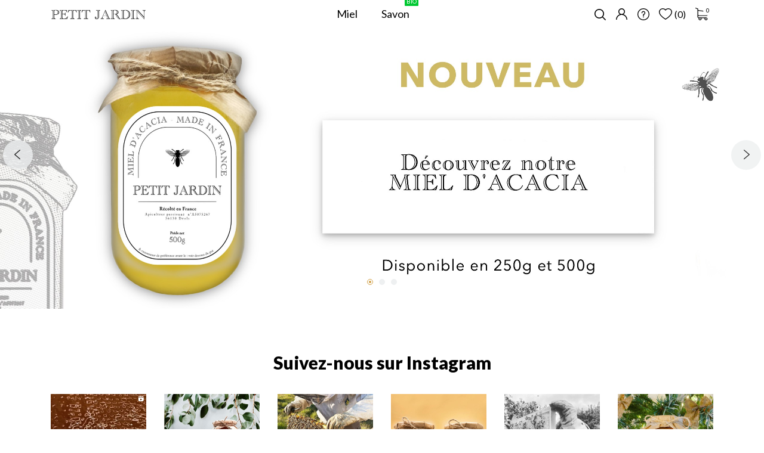

--- FILE ---
content_type: text/html; charset=utf-8
request_url: https://petit-jardin.bio/
body_size: 21151
content:
<!doctype html>
<html lang="fr" data-vers="1.7.8.3">

  <head>
    
      
  <meta charset="utf-8">


  <meta http-equiv="x-ua-compatible" content="ie=edge">



  <title>Petit Jardin : Vente de miel - Apiculteur récoltant</title>
  <meta name="description" content="Boutique PETIT JARDIN en construction">
  <meta name="keywords" content="">
    


  <meta name="viewport" content="width=device-width, initial-scale=1">



  <link rel="icon" type="image/vnd.microsoft.icon" href="https://petit-jardin.bio/img/favicon.ico?1670541975">
  <link rel="shortcut icon" type="image/x-icon" href="https://petit-jardin.bio/img/favicon.ico?1670541975">



  <link rel="preload" as="font" href="/themes/huggestore/assets/css/570eb83859dc23dd0eec423a49e147fe.woff2" type="font/woff2" crossorigin>

  <link rel="stylesheet" href="https://petit-jardin.bio/themes/huggestore/assets/css/theme.css" type="text/css" media="all">
  <link rel="stylesheet" href="https://petit-jardin.bio/modules/blockreassurance/views/dist/front.css" type="text/css" media="all">
  <link rel="stylesheet" href="//fonts.googleapis.com/css2?family=Lato:wght@300;400;700;900&amp;display=swap" type="text/css" media="all">
  <link rel="stylesheet" href="https://petit-jardin.bio/themes/huggestore/modules/ps_searchbar/ps_searchbar.css" type="text/css" media="all">
  <link rel="stylesheet" href="https://petit-jardin.bio/themes/huggestore/modules/an_productattributes/views/css/front.css" type="text/css" media="all">
  <link rel="stylesheet" href="https://petit-jardin.bio/themes/huggestore/modules/anblog/views/css/anblog.css" type="text/css" media="all">
  <link rel="stylesheet" href="https://petit-jardin.bio/modules/productcomments/views/css/productcomments.css" type="text/css" media="all">
  <link rel="stylesheet" href="https://petit-jardin.bio/js/jquery/ui/themes/base/minified/jquery-ui.min.css" type="text/css" media="all">
  <link rel="stylesheet" href="https://petit-jardin.bio/js/jquery/ui/themes/base/minified/jquery.ui.theme.min.css" type="text/css" media="all">
  <link rel="stylesheet" href="https://petit-jardin.bio/themes/huggestore/modules/an_megamenu/views/css/front.css" type="text/css" media="all">
  <link rel="stylesheet" href="https://petit-jardin.bio/modules/an_theme/views/css/59844e93103370738cc5ad2c9b75dc03.css" type="text/css" media="all">
  <link rel="stylesheet" href="https://petit-jardin.bio/modules/anscrolltop/views/css/1247f4c2ee260d35f2489e2e0eb9125d.css" type="text/css" media="all">
  <link rel="stylesheet" href="https://petit-jardin.bio/themes/huggestore/assets/css/an_logo.css" type="text/css" media="all">
  <link rel="stylesheet" href="https://petit-jardin.bio/themes/huggestore/modules/an_wishlist/views/css/front.css" type="text/css" media="all">
  <link rel="stylesheet" href="https://petit-jardin.bio/modules/an_wishlist/views/css/magnific-popup.css" type="text/css" media="all">
  <link rel="stylesheet" href="https://petit-jardin.bio/modules/an_hurry_up/views/css/front.css" type="text/css" media="all">
  <link rel="stylesheet" href="https://petit-jardin.bio/themes/huggestore/modules/an_client_service/views/css/front.css" type="text/css" media="all">
  <link rel="stylesheet" href="https://petit-jardin.bio/modules/an_realtimevisitorcounter/views/css/front.css" type="text/css" media="all">
  <link rel="stylesheet" href="https://petit-jardin.bio/modules/an_sizeguide/views/css/front.css" type="text/css" media="all">
  <link rel="stylesheet" href="https://petit-jardin.bio/modules/anthemeblocks/views/css/owl.carousel.min.css" type="text/css" media="all">
  <link rel="stylesheet" href="https://petit-jardin.bio/modules/anthemeblocks/views/templates/front/homeslider/css/homeslider.css" type="text/css" media="all">
  <link rel="stylesheet" href="https://petit-jardin.bio/modules/anthemeblocks/views/templates/front/reassurance/css/reassurance.css" type="text/css" media="all">
  <link rel="stylesheet" href="https://petit-jardin.bio/modules/anthemeblocks/views/templates/front/paymentsmethod/css/paymentsmethod.css" type="text/css" media="all">
  <link rel="stylesheet" href="https://petit-jardin.bio/modules/anthemeblocks/views/templates/front/blockcategory/css/style.css" type="text/css" media="all">
  <link rel="stylesheet" href="https://petit-jardin.bio/modules/anthemeblocks/views/css/front.css" type="text/css" media="all">
  <link rel="stylesheet" href="https://petit-jardin.bio/modules/an_theme/views/css/header3.css" type="text/css" media="all">
  <link rel="stylesheet" href="https://petit-jardin.bio/modules/an_theme/views/css/stickymenumobile.css" type="text/css" media="all">
  <link rel="stylesheet" href="https://petit-jardin.bio/modules/an_theme/views/css/hoveronproducts.css" type="text/css" media="all">
  <link rel="stylesheet" href="https://petit-jardin.bio/modules/an_theme/views/css/sidebarcart.css" type="text/css" media="all">
  <link rel="stylesheet" href="https://petit-jardin.bio/modules/an_theme/views/css/buttons_effect.css" type="text/css" media="all">
  <link rel="stylesheet" href="https://petit-jardin.bio/modules/an_theme/views/css/owl.carousel.min.css" type="text/css" media="all">
  <link rel="stylesheet" href="https://petit-jardin.bio/themes/huggestore/assets/css/custom.css" type="text/css" media="all">




  

  <script type="text/javascript">
        var prestashop = {"cart":{"products":[],"totals":{"total":{"type":"total","label":"Total","amount":0,"value":"0,00\u00a0\u20ac"},"total_including_tax":{"type":"total","label":"Total TTC","amount":0,"value":"0,00\u00a0\u20ac"},"total_excluding_tax":{"type":"total","label":"Total HT :","amount":0,"value":"0,00\u00a0\u20ac"}},"subtotals":{"products":{"type":"products","label":"Sous-total","amount":0,"value":"0,00\u00a0\u20ac"},"discounts":null,"shipping":{"type":"shipping","label":"Livraison","amount":0,"value":""},"tax":null},"products_count":0,"summary_string":"0 articles","vouchers":{"allowed":1,"added":[]},"discounts":[],"minimalPurchase":0,"minimalPurchaseRequired":""},"currency":{"id":1,"name":"Euro","iso_code":"EUR","iso_code_num":"978","sign":"\u20ac"},"customer":{"lastname":null,"firstname":null,"email":null,"birthday":null,"newsletter":null,"newsletter_date_add":null,"optin":null,"website":null,"company":null,"siret":null,"ape":null,"is_logged":false,"gender":{"type":null,"name":null},"addresses":[]},"language":{"name":"Fran\u00e7ais (French)","iso_code":"fr","locale":"fr-FR","language_code":"fr","is_rtl":"0","date_format_lite":"d\/m\/Y","date_format_full":"d\/m\/Y H:i:s","id":1},"page":{"title":"","canonical":null,"meta":{"title":"Petit Jardin : Vente de miel - Apiculteur r\u00e9coltant","description":"Boutique PETIT JARDIN en construction","keywords":"","robots":"index"},"page_name":"index","body_classes":{"lang-fr":true,"lang-rtl":false,"country-FR":true,"currency-EUR":true,"layout-full-width":true,"page-index":true,"tax-display-enabled":true},"admin_notifications":[]},"shop":{"name":"PETIT JARDIN  Daniel de Oliveira","logo":"https:\/\/petit-jardin.bio\/img\/logo-1670541975.jpg","stores_icon":"https:\/\/petit-jardin.bio\/img\/logo_stores.png","favicon":"https:\/\/petit-jardin.bio\/img\/favicon.ico"},"urls":{"base_url":"https:\/\/petit-jardin.bio\/","current_url":"https:\/\/petit-jardin.bio\/","shop_domain_url":"https:\/\/petit-jardin.bio","img_ps_url":"https:\/\/petit-jardin.bio\/img\/","img_cat_url":"https:\/\/petit-jardin.bio\/img\/c\/","img_lang_url":"https:\/\/petit-jardin.bio\/img\/l\/","img_prod_url":"https:\/\/petit-jardin.bio\/img\/p\/","img_manu_url":"https:\/\/petit-jardin.bio\/img\/m\/","img_sup_url":"https:\/\/petit-jardin.bio\/img\/su\/","img_ship_url":"https:\/\/petit-jardin.bio\/img\/s\/","img_store_url":"https:\/\/petit-jardin.bio\/img\/st\/","img_col_url":"https:\/\/petit-jardin.bio\/img\/co\/","img_url":"https:\/\/petit-jardin.bio\/themes\/huggestore\/assets\/img\/","css_url":"https:\/\/petit-jardin.bio\/themes\/huggestore\/assets\/css\/","js_url":"https:\/\/petit-jardin.bio\/themes\/huggestore\/assets\/js\/","pic_url":"https:\/\/petit-jardin.bio\/upload\/","pages":{"address":"https:\/\/petit-jardin.bio\/adresse","addresses":"https:\/\/petit-jardin.bio\/adresses","authentication":"https:\/\/petit-jardin.bio\/connexion","cart":"https:\/\/petit-jardin.bio\/panier","category":"https:\/\/petit-jardin.bio\/index.php?controller=category","cms":"https:\/\/petit-jardin.bio\/index.php?controller=cms","contact":"https:\/\/petit-jardin.bio\/nous-contacter","discount":"https:\/\/petit-jardin.bio\/reduction","guest_tracking":"https:\/\/petit-jardin.bio\/suivi-commande-invite","history":"https:\/\/petit-jardin.bio\/historique-commandes","identity":"https:\/\/petit-jardin.bio\/identite","index":"https:\/\/petit-jardin.bio\/","my_account":"https:\/\/petit-jardin.bio\/mon-compte","order_confirmation":"https:\/\/petit-jardin.bio\/confirmation-commande","order_detail":"https:\/\/petit-jardin.bio\/index.php?controller=order-detail","order_follow":"https:\/\/petit-jardin.bio\/suivi-commande","order":"https:\/\/petit-jardin.bio\/commande","order_return":"https:\/\/petit-jardin.bio\/index.php?controller=order-return","order_slip":"https:\/\/petit-jardin.bio\/avoirs","pagenotfound":"https:\/\/petit-jardin.bio\/page-introuvable","password":"https:\/\/petit-jardin.bio\/recuperation-mot-de-passe","pdf_invoice":"https:\/\/petit-jardin.bio\/index.php?controller=pdf-invoice","pdf_order_return":"https:\/\/petit-jardin.bio\/index.php?controller=pdf-order-return","pdf_order_slip":"https:\/\/petit-jardin.bio\/index.php?controller=pdf-order-slip","prices_drop":"https:\/\/petit-jardin.bio\/promotions","product":"https:\/\/petit-jardin.bio\/index.php?controller=product","search":"https:\/\/petit-jardin.bio\/recherche","sitemap":"https:\/\/petit-jardin.bio\/sitemap","stores":"https:\/\/petit-jardin.bio\/magasins","supplier":"https:\/\/petit-jardin.bio\/fournisseur","register":"https:\/\/petit-jardin.bio\/connexion?create_account=1","order_login":"https:\/\/petit-jardin.bio\/commande?login=1"},"alternative_langs":[],"theme_assets":"\/themes\/huggestore\/assets\/","actions":{"logout":"https:\/\/petit-jardin.bio\/?mylogout="},"no_picture_image":{"bySize":{"attributes_default":{"url":"https:\/\/petit-jardin.bio\/img\/p\/fr-default-attributes_default.jpg","width":50,"height":50},"slider_photo":{"url":"https:\/\/petit-jardin.bio\/img\/p\/fr-default-slider_photo.jpg","width":87,"height":87},"small_default":{"url":"https:\/\/petit-jardin.bio\/img\/p\/fr-default-small_default.jpg","width":99,"height":99},"cart_default":{"url":"https:\/\/petit-jardin.bio\/img\/p\/fr-default-cart_default.jpg","width":120,"height":120},"menu_default":{"url":"https:\/\/petit-jardin.bio\/img\/p\/fr-default-menu_default.jpg","width":180,"height":180},"catalog_small":{"url":"https:\/\/petit-jardin.bio\/img\/p\/fr-default-catalog_small.jpg","width":184,"height":184},"home_default":{"url":"https:\/\/petit-jardin.bio\/img\/p\/fr-default-home_default.jpg","width":255,"height":255},"catalog_large":{"url":"https:\/\/petit-jardin.bio\/img\/p\/fr-default-catalog_large.jpg","width":398,"height":398},"large_default":{"url":"https:\/\/petit-jardin.bio\/img\/p\/fr-default-large_default.jpg","width":445,"height":445},"medium_default":{"url":"https:\/\/petit-jardin.bio\/img\/p\/fr-default-medium_default.jpg","width":452,"height":452},"product_zoom":{"url":"https:\/\/petit-jardin.bio\/img\/p\/fr-default-product_zoom.jpg","width":1200,"height":1200}},"small":{"url":"https:\/\/petit-jardin.bio\/img\/p\/fr-default-attributes_default.jpg","width":50,"height":50},"medium":{"url":"https:\/\/petit-jardin.bio\/img\/p\/fr-default-catalog_small.jpg","width":184,"height":184},"large":{"url":"https:\/\/petit-jardin.bio\/img\/p\/fr-default-product_zoom.jpg","width":1200,"height":1200},"legend":""}},"configuration":{"display_taxes_label":true,"display_prices_tax_incl":true,"is_catalog":false,"show_prices":true,"opt_in":{"partner":true},"quantity_discount":{"type":"discount","label":"Remise sur prix unitaire"},"voucher_enabled":1,"return_enabled":0},"field_required":[],"breadcrumb":{"links":[{"title":"Accueil","url":"https:\/\/petit-jardin.bio\/"}],"count":1},"link":{"protocol_link":"https:\/\/","protocol_content":"https:\/\/"},"time":1767240028,"static_token":"5ad0b2d13d95417538e5ea132c579949","token":"90645a57263d9db401444b5e879edddf","debug":false};
        var prestashopFacebookAjaxController = "https:\/\/petit-jardin.bio\/module\/ps_facebook\/Ajax";
        var psemailsubscription_subscription = "https:\/\/petit-jardin.bio\/module\/ps_emailsubscription\/subscription";
        var psr_icon_color = "#F19D76";
      </script>



  <script>
	var an_productattributes = {
		controller: "https://petit-jardin.bio/module/an_productattributes/ajax",
		config: JSON.parse('{\"type_view\":\"standart\",\"color_type_view\":\"color\",\"display_add_to_cart\":\"1\",\"display_quantity\":\"1\",\"display_labels\":\"0\",\"product_miniature\":\".js-product-miniature\",\"thumbnail_container\":\".thumbnail-container\",\"price\":\".price\",\"regular_price\":\".regular-price\",\"product_price_and_shipping\":\".product-price-and-shipping\",\"separator\":\" \\/ \",\"background_sold_out\":\"#ffc427\",\"color_sold_out\":\"#ffffff\",\"background_sale\":\"#e53d60\",\"color_sale\":\"#ffffff\",\"display_prices\":\"1\"}'),
		loader: '<div class="anpa-loader js-anpa-loader"><div class="anpa-loader-bg" data-js-loader-bg=""></div><div class="anpa-loader-spinner" data-js-loader-spinner=""><svg xmlns="http://www.w3.org/2000/svg" xmlns:xlink="http://www.w3.org/1999/xlink" style="margin: auto; background-image: none; display: block; shape-rendering: auto; animation-play-state: running; animation-delay: 0s; background-position: initial initial; background-repeat: initial initial;" width="254px" height="254px" viewBox="0 0 100 100" preserveAspectRatio="xMidYMid"><path fill="none" stroke="#1d0e0b" stroke-width="3" stroke-dasharray="42.76482137044271 42.76482137044271" d="M24.3 30C11.4 30 5 43.3 5 50s6.4 20 19.3 20c19.3 0 32.1-40 51.4-40 C88.6 30 95 43.3 95 50s-6.4 20-19.3 20C56.4 70 43.6 30 24.3 30z" stroke-linecap="round" style="transform: scale(0.22); transform-origin: 50px 50px; animation-play-state: running; animation-delay: 0s;"> <animate attributeName="stroke-dashoffset" repeatCount="indefinite" dur="1s" keyTimes="0;1" values="0;256.58892822265625" style="animation-play-state: running; animation-delay: 0s;"></animate></path></svg></div></div>',
	}
</script>
<script type="text/javascript">
	(window.gaDevIds=window.gaDevIds||[]).push('d6YPbH');
	(function(i,s,o,g,r,a,m){i['GoogleAnalyticsObject']=r;i[r]=i[r]||function(){
	(i[r].q=i[r].q||[]).push(arguments)},i[r].l=1*new Date();a=s.createElement(o),
	m=s.getElementsByTagName(o)[0];a.async=1;a.src=g;m.parentNode.insertBefore(a,m)
	})(window,document,'script','https://www.google-analytics.com/analytics.js','ga');

            ga('create', '303311915', 'auto');
                        ga('send', 'pageview');
    
    ga('require', 'ec');
</script>

<!-- emarketing start -->



<!-- emarketing end -->



    
  </head>

  <body id="index" class=" lang-fr country-fr currency-eur layout-full-width page-index tax-display-enabled  mCustomScrollbar"   >

    
      
    

    <main>
      
              

      <header id="header" class="header3">
        
          
  
  
    <div class="header-banner">
      
    </div>
  


  
    <nav class="header-nav tablet-h" >
      <div class="container">
          <div class="row">
            <div class="hidden-md-down header-nav-inside vertical-center">
              <div class="col-md-6 col-xs-12 left-nav">
                
              </div>
              <div class="col-md-6 right-nav">
                  
              </div>

            </div>
            <div class="hidden-lg-up text-sm-center mobile">
            <div class="mobile-header">
              <div class="float-xs-left" id="menu-icon">
                <svg 
                xmlns="http://www.w3.org/2000/svg"
                xmlns:xlink="http://www.w3.org/1999/xlink"
                width="18px" height="16px">
                <path fill-rule="evenodd"  fill="rgb(0, 0, 0)"
                d="M17.250,8.727 L0.750,8.727 C0.336,8.727 0.000,8.402 0.000,8.000 C0.000,7.598 0.336,7.273 0.750,7.273 L17.250,7.273 C17.664,7.273 18.000,7.598 18.000,8.000 C18.000,8.402 17.664,8.727 17.250,8.727 ZM17.250,1.454 L0.750,1.454 C0.336,1.454 0.000,1.129 0.000,0.727 C0.000,0.326 0.336,-0.000 0.750,-0.000 L17.250,-0.000 C17.664,-0.000 18.000,0.326 18.000,0.727 C18.000,1.129 17.664,1.454 17.250,1.454 ZM0.750,14.546 L17.250,14.546 C17.664,14.546 18.000,14.871 18.000,15.273 C18.000,15.674 17.664,16.000 17.250,16.000 L0.750,16.000 C0.336,16.000 0.000,15.674 0.000,15.273 C0.000,14.871 0.336,14.546 0.750,14.546 Z"/>
                </svg>
              </div>
              <div class="float-xs-right" id="_mobile_cart"></div>
              <div class="top-logo" id="_mobile_logo"></div>
              </div>
              <div class="mobile-header-holder"></div>
              <div class="clearfix"></div>
            </div>
          </div>
      </div>
    </nav>
  

  
    <div class="header-top tablet-h" data-mobilemenu='992'>
      <div class="container">
        <div class="row vertical-center header-top-wrapper">
        <div id="_mobile_search"></div>
                                          <div class="col-md-2 hidden-sm-down" id="_desktop_logo">
	<a href="https://petit-jardin.bio/">
					<img class="logo img-responsive" src="https://petit-jardin.bio/img/logo-1670541975.jpg" alt="PETIT JARDIN  Daniel de Oliveira">
			</a>
</div>

             <div class="col-md-10 col-xs-12 position-static">
                <div class="vertical-center header-right">
                    <div class="amega-menu hidden-sm-down">
<div id="amegamenu" class="">
  <div class="fixed-menu-container">
  <div class="col-md-2 hidden-sm-down" id="_desktop_logo">
	<a href="https://petit-jardin.bio/">
					<img class="logo img-responsive" src="https://petit-jardin.bio/img/logo-1670541975.jpg" alt="PETIT JARDIN  Daniel de Oliveira">
			</a>
</div>
  <ul class="anav-top">
    <li class="amenu-item mm-1 plex">
    <span class="amenu-link">      Miel
          </span>
        <span class="mobile-toggle-plus"><i class="caret-down-icon"></i></span>
    <div class="adropdown adropdown-1" >
      
      <div class="dropdown-bgimage" ></div>
      
           
            <div class="dropdown-content acontent-1 dd-1">
		                            <div class="products-grid">
          <div class="dropdown-bgimage" ></div>
                      <div class="product-item">
              <div class="product-thumbnail"><a href="https://petit-jardin.bio/miel/27-46-miel-de-printemps.html#/26-poids-500g" title="Miel de Printemps"><img class="img-fluid" width="auto" height="auto" src="https://petit-jardin.bio/25-menu_default/miel-de-printemps.jpg" alt="" /></a></div>
              <div class="product-information-dropdown">
                <p class="h5 product-name"><a href="https://petit-jardin.bio/miel/27-46-miel-de-printemps.html#/26-poids-500g" title="Miel de Printemps">Miel de Printemps</a></p>
                                <div class="product-price-and-shipping">
               <span class="price product-price">10,00 €</span> </div>
                
                                
              </div>
            </div>
                      <div class="product-item">
              <div class="product-thumbnail"><a href="https://petit-jardin.bio/miel/28-48-miel-ete-cremeux.html#/26-poids-500g" title="Miel de fleurs d&#039;été crémeux"><img class="img-fluid" width="auto" height="auto" src="https://petit-jardin.bio/37-menu_default/miel-ete-cremeux.jpg" alt="Miel d&#039;été crémeux - 500g" /></a></div>
              <div class="product-information-dropdown">
                <p class="h5 product-name"><a href="https://petit-jardin.bio/miel/28-48-miel-ete-cremeux.html#/26-poids-500g" title="Miel de fleurs d&#039;été crémeux">Miel de fleurs d&#039;été crémeux</a></p>
                                <div class="product-price-and-shipping">
               <span class="price product-price">9,00 €</span> </div>
                
                                
              </div>
            </div>
                      <div class="product-item">
              <div class="product-thumbnail"><a href="https://petit-jardin.bio/miel/30-51-miel-ete-liquide.html#/26-poids-500g" title="Miel de fleurs d’été liquide"><img class="img-fluid" width="auto" height="auto" src="https://petit-jardin.bio/46-menu_default/miel-ete-liquide.jpg" alt="Miel d&#039;été liquide - 500g" /></a></div>
              <div class="product-information-dropdown">
                <p class="h5 product-name"><a href="https://petit-jardin.bio/miel/30-51-miel-ete-liquide.html#/26-poids-500g" title="Miel de fleurs d’été liquide">Miel de fleurs d’été liquide</a></p>
                                <div class="product-price-and-shipping">
               <span class="price product-price">9,00 €</span> </div>
                
                                
              </div>
            </div>
                    </div>
          
              </div>
                </div>
      </li>
    <li class="amenu-item mm-2 plex">
    <span class="amenu-link">      Savon
      <sup style="background-color: #00c831; color: #00c831;"><span>BIO</span></sup>    </span>
        <span class="mobile-toggle-plus"><i class="caret-down-icon"></i></span>
    <div class="adropdown adropdown-1" >
      
      <div class="dropdown-bgimage" ></div>
      
           
            <div class="dropdown-content acontent-1 dd-2">
		                            <div class="products-grid">
          <div class="dropdown-bgimage" ></div>
                      <div class="product-item">
              <div class="product-thumbnail"><a href="https://petit-jardin.bio/savons/29-miel-de-printemps.html" title="Petit savon au miel (lot de 2)"><img class="img-fluid" width="auto" height="auto" src="https://petit-jardin.bio/42-menu_default/miel-de-printemps.jpg" alt="" /></a></div>
              <div class="product-information-dropdown">
                <p class="h5 product-name"><a href="https://petit-jardin.bio/savons/29-miel-de-printemps.html" title="Petit savon au miel (lot de 2)">Petit savon au miel (lot de 2)</a></p>
                                <div class="product-price-and-shipping">
               <span class="price product-price">15,00 €</span> </div>
                
                                
              </div>
            </div>
                    </div>
          
              </div>
                </div>
      </li>
    
  </ul>
  <div class="col-md-2 fixed-menu-right">
    <div id="_desktop_an_wishlist">
	<a href="https://petit-jardin.bio/module/an_wishlist/list" class="an_wishlist-nav" title="My wishlist">
	      	    <svg class="hidden-md-down"
         xmlns="http://www.w3.org/2000/svg"
         xmlns:xlink="http://www.w3.org/1999/xlink"
         width="22px" height="19px">
        <path fill-rule="evenodd"  fill="rgb(0, 0, 0)"
         d="M15.587,0.000 C14.561,0.000 13.580,0.224 12.673,0.665 C12.055,0.966 11.487,1.365 11.000,1.839 C10.513,1.365 9.945,0.966 9.327,0.665 C8.420,0.224 7.439,0.000 6.413,0.000 C2.877,0.000 0.000,2.739 0.000,6.107 C0.000,8.492 1.323,11.025 3.932,13.635 C6.110,15.815 8.777,17.632 10.631,18.773 L11.000,19.000 L11.369,18.773 C13.223,17.632 15.890,15.815 18.068,13.635 C20.677,11.025 22.000,8.492 22.000,6.107 C22.000,2.739 19.123,0.000 15.587,0.000 ZM17.082,12.742 C15.136,14.690 12.764,16.347 11.000,17.455 C9.236,16.346 6.864,14.690 4.918,12.742 C2.558,10.380 1.361,8.148 1.361,6.107 C1.361,3.454 3.627,1.296 6.413,1.296 C8.018,1.296 9.491,1.997 10.456,3.221 L11.000,3.910 L11.544,3.221 C12.509,1.997 13.983,1.296 15.587,1.296 C18.373,1.296 20.639,3.454 20.639,6.107 C20.639,8.148 19.442,10.380 17.082,12.742 Z"/>
        </svg>
        <span class="hidden-lg-up">Liste de souhaits</span>
                 		            <span class="js-an_wishlist-nav-count">
           (0)
            </span>
                        <svg class="fixed-menu-wishlist"
            xmlns="http://www.w3.org/2000/svg"
            xmlns:xlink="http://www.w3.org/1999/xlink"
            width="22px" height="19px">
            <path fill-rule="evenodd"  fill="rgb(0, 0, 0)"
            d="M15.587,0.000 C14.561,0.000 13.580,0.224 12.673,0.666 C12.055,0.966 11.487,1.365 11.000,1.839 C10.513,1.365 9.945,0.966 9.327,0.666 C8.420,0.224 7.439,0.000 6.413,0.000 C2.877,0.000 0.000,2.739 0.000,6.107 C0.000,8.492 1.323,11.025 3.932,13.635 C6.110,15.815 8.777,17.632 10.631,18.773 L11.000,19.000 L11.369,18.773 C13.223,17.632 15.890,15.815 18.068,13.635 C20.677,11.025 22.000,8.492 22.000,6.107 C22.000,2.739 19.123,0.000 15.587,0.000 ZM17.082,12.742 C15.136,14.690 12.764,16.347 11.000,17.455 C9.236,16.346 6.864,14.690 4.918,12.742 C2.558,10.380 1.361,8.148 1.361,6.107 C1.361,3.454 3.627,1.296 6.413,1.296 C8.018,1.296 9.491,1.997 10.456,3.221 L11.000,3.910 L11.544,3.221 C12.509,1.997 13.983,1.296 15.587,1.296 C18.373,1.296 20.639,3.454 20.639,6.107 C20.639,8.148 19.442,10.380 17.082,12.742 Z"/>
            </svg>
	</a>
</div>

    <div id="_fixed_cart" class="hidden-md-down">
        <a class="blockcart-link" rel="nofollow" href="https://petit-jardin.bio/panier">
            <svg class="fixed-menu-cart"
            xmlns="http://www.w3.org/2000/svg"
            xmlns:xlink="http://www.w3.org/1999/xlink"
            width="21px" height="21px">
           <path fill-rule="evenodd"  fill="rgb(0, 0, 0)"
            d="M5.985,13.827 L18.436,13.827 C19.848,13.827 21.000,12.757 21.000,11.445 L21.000,6.576 C21.000,6.572 21.000,6.563 21.000,6.558 C21.000,6.546 21.000,6.537 21.000,6.524 C21.000,6.515 21.000,6.507 20.995,6.498 C20.995,6.490 20.991,6.477 20.991,6.468 C20.991,6.459 20.986,6.451 20.986,6.442 C20.981,6.434 20.981,6.425 20.977,6.412 C20.972,6.403 20.972,6.395 20.967,6.386 C20.963,6.377 20.963,6.369 20.958,6.360 C20.954,6.351 20.949,6.343 20.944,6.330 C20.940,6.321 20.935,6.312 20.930,6.308 C20.926,6.299 20.921,6.291 20.916,6.282 C20.912,6.274 20.907,6.270 20.902,6.261 C20.898,6.252 20.889,6.244 20.884,6.235 C20.879,6.226 20.875,6.222 20.865,6.213 C20.861,6.205 20.851,6.200 20.847,6.192 C20.842,6.183 20.833,6.179 20.828,6.170 C20.824,6.162 20.814,6.157 20.810,6.153 C20.800,6.144 20.796,6.140 20.786,6.131 C20.777,6.127 20.773,6.118 20.763,6.114 C20.754,6.110 20.745,6.101 20.735,6.096 C20.726,6.092 20.721,6.088 20.712,6.084 C20.703,6.079 20.693,6.075 20.684,6.066 C20.675,6.062 20.666,6.058 20.656,6.054 C20.647,6.049 20.638,6.045 20.628,6.041 C20.619,6.036 20.610,6.032 20.601,6.028 C20.591,6.023 20.582,6.023 20.573,6.019 C20.564,6.015 20.549,6.010 20.540,6.010 C20.531,6.010 20.522,6.006 20.517,6.006 C20.503,6.002 20.494,6.002 20.480,6.002 C20.475,6.002 20.470,5.998 20.461,5.998 L4.680,3.973 L4.680,1.927 C4.680,1.906 4.680,1.884 4.676,1.867 C4.676,1.863 4.676,1.858 4.671,1.850 C4.671,1.837 4.666,1.824 4.666,1.811 C4.662,1.798 4.662,1.789 4.657,1.776 C4.657,1.768 4.652,1.763 4.652,1.755 C4.648,1.742 4.643,1.729 4.638,1.716 C4.638,1.712 4.634,1.703 4.634,1.699 C4.629,1.686 4.624,1.677 4.615,1.664 C4.611,1.660 4.611,1.651 4.606,1.647 C4.601,1.638 4.597,1.630 4.587,1.621 C4.583,1.612 4.578,1.608 4.573,1.599 C4.569,1.591 4.564,1.587 4.559,1.578 C4.555,1.569 4.546,1.561 4.541,1.552 C4.536,1.548 4.532,1.543 4.527,1.539 C4.518,1.530 4.508,1.522 4.499,1.513 C4.494,1.509 4.490,1.505 4.485,1.500 C4.476,1.492 4.467,1.483 4.453,1.474 C4.448,1.470 4.439,1.466 4.434,1.461 C4.425,1.453 4.415,1.448 4.406,1.440 C4.392,1.431 4.378,1.422 4.369,1.418 C4.364,1.414 4.360,1.414 4.355,1.410 C4.337,1.401 4.313,1.392 4.295,1.384 L0.872,0.046 C0.551,-0.080 0.185,0.059 0.050,0.356 C-0.085,0.654 0.064,0.995 0.384,1.120 L3.422,2.312 L3.422,4.953 L3.422,5.372 L3.422,8.583 L3.422,11.453 L3.422,15.079 C3.422,16.287 4.397,17.288 5.656,17.439 C5.428,17.793 5.293,18.208 5.293,18.648 C5.293,19.947 6.431,21.000 7.824,21.000 C9.218,21.000 10.355,19.943 10.355,18.648 C10.355,18.216 10.230,17.806 10.007,17.461 L15.645,17.461 C15.422,17.811 15.297,18.216 15.297,18.648 C15.297,19.947 16.435,21.000 17.828,21.000 C19.221,21.000 20.359,19.943 20.359,18.648 C20.359,17.353 19.221,16.296 17.828,16.296 L5.985,16.296 C5.261,16.296 4.676,15.748 4.676,15.079 L4.676,13.499 C5.056,13.706 5.507,13.827 5.985,13.827 ZM9.106,18.643 C9.106,19.299 8.530,19.830 7.829,19.830 C7.128,19.830 6.552,19.295 6.552,18.643 C6.552,17.992 7.128,17.457 7.829,17.457 C8.530,17.457 9.106,17.988 9.106,18.643 ZM19.110,18.643 C19.110,19.299 18.534,19.830 17.833,19.830 C17.131,19.830 16.555,19.295 16.555,18.643 C16.555,17.992 17.131,17.457 17.833,17.457 C18.534,17.457 19.110,17.988 19.110,18.643 ZM18.436,12.661 L5.985,12.661 C5.261,12.661 4.676,12.114 4.676,11.445 L4.676,8.574 L4.676,5.363 L4.676,5.147 L19.746,7.077 L19.746,11.440 C19.746,12.118 19.156,12.661 18.436,12.661 Z"/>
           </svg>
           <span class="fixed-menu-cart-count">0</span>
        </a>
  </div>
  </div>
  
 </div>
</div>
</div>

                    <div class="top-right">
                        <div id="_desktop_search">
    <div class="search-wrapper search-block">
        <div class="search-button">
                         <svg
             xmlns="http://www.w3.org/2000/svg"
             xmlns:xlink="http://www.w3.org/1999/xlink"
             width="20px" height="20px">
            <path fill-rule="evenodd"  fill="rgb(0, 0, 0)"
             d="M18.770,17.653 L14.202,13.085 C15.334,11.704 16.017,9.936 16.017,8.009 C16.017,3.587 12.429,0.000 8.008,0.000 C3.583,0.000 0.000,3.587 0.000,8.009 C0.000,12.429 3.583,16.017 8.008,16.017 C9.936,16.017 11.700,15.338 13.081,14.206 L17.649,18.770 C17.960,19.080 18.460,19.080 18.770,18.770 C19.080,18.464 19.080,17.960 18.770,17.653 ZM8.008,14.423 C4.468,14.423 1.590,11.545 1.590,8.009 C1.590,4.472 4.468,1.590 8.008,1.590 C11.545,1.590 14.427,4.472 14.427,8.009 C14.427,11.545 11.545,14.423 8.008,14.423 Z"/>
            </svg>
                                 </div>
        <div id="search_widget" class="search-widget" data-search-controller-url="//petit-jardin.bio/recherche">
                          <div class="container">
                <div class="search-head">
                    <span>What are you looking for?</span>
                    <div class="search-btn-close"><i class="material-icons">close</i></div>
                </div>
                             <form method="get" action="//petit-jardin.bio/recherche">
                    <input type="hidden" name="controller" value="search">
                    <input type="text" name="s" value="" placeholder="Rechercher" aria-label="Rechercher">
                    <button type="submit">
                                                <svg
                         xmlns="http://www.w3.org/2000/svg"
                         xmlns:xlink="http://www.w3.org/1999/xlink"
                         width="19px" height="18px">
                        <path fill-rule="evenodd"  fill="rgb(0, 0, 0)"
                         d="M18.820,17.082 L14.206,12.708 C15.444,11.359 16.193,9.599 16.193,7.675 C16.193,3.440 12.559,0.000 8.097,0.000 C3.629,0.000 -0.000,3.444 -0.000,7.675 C-0.000,11.905 3.634,15.350 8.097,15.350 C10.126,15.350 11.983,14.639 13.406,13.466 L18.020,17.840 C18.130,17.944 18.277,18.000 18.420,18.000 C18.564,18.000 18.711,17.948 18.820,17.840 C19.039,17.633 19.039,17.289 18.820,17.082 ZM1.133,7.675 C1.133,4.035 4.257,1.077 8.092,1.077 C11.932,1.077 15.052,4.039 15.052,7.675 C15.052,11.311 11.932,14.276 8.092,14.276 C4.257,14.276 1.133,11.315 1.133,7.675 Z"/>
                        </svg>
                                                                     </button>
                </form>
                        </div>
                    </div>
    </div>
</div>


                          <div id="_desktop_user_info">
  <div class="user-info">
              <a
          href="https://petit-jardin.bio/mon-compte"
          title="Identifiez-vous"
          rel="nofollow"
        >
          <span class="account-login">
                                    <svg class="
                             hidden-md-down
                         "
             xmlns="http://www.w3.org/2000/svg"
             xmlns:xlink="http://www.w3.org/1999/xlink"
             width="19px" height="19px">
            <path fill-rule="evenodd"  fill="rgb(0, 0, 0)"
             d="M16.217,12.282 C15.183,11.248 13.951,10.482 12.607,10.018 C14.047,9.027 14.992,7.368 14.992,5.492 C14.992,2.464 12.528,0.000 9.500,0.000 C6.472,0.000 4.008,2.464 4.008,5.492 C4.008,7.368 4.953,9.027 6.393,10.018 C5.049,10.482 3.817,11.248 2.782,12.282 C0.988,14.077 -0.000,16.463 -0.000,19.000 L1.484,19.000 C1.484,14.580 5.080,10.984 9.500,10.984 C13.920,10.984 17.516,14.580 17.516,19.000 L19.000,19.000 C19.000,16.463 18.012,14.077 16.217,12.282 ZM9.500,9.500 C7.290,9.500 5.492,7.702 5.492,5.492 C5.492,3.282 7.290,1.484 9.500,1.484 C11.710,1.484 13.508,3.282 13.508,5.492 C13.508,7.702 11.710,9.500 9.500,9.500 Z"/>
            </svg>
            <span class="
                            hidden-lg-up
                         ">Connexion</span>
          </span>
                  </a>
            
  </div>
</div>
<div id="_desktop_clientservice">
    <div class="clientservice_sg-cover"></div>
    <div class="mobile_item_wrapper">
        <span>Service client</span>
        <span class="mobile-toggler">
            <svg 
              xmlns="http://www.w3.org/2000/svg"
              xmlns:xlink="http://www.w3.org/1999/xlink"
              width="5px" height="9px">
             <path fill-rule="evenodd"  fill="rgb(0, 0, 0)"
              d="M4.913,4.292 L0.910,0.090 C0.853,0.030 0.787,-0.000 0.713,-0.000 C0.639,-0.000 0.572,0.030 0.515,0.090 L0.086,0.541 C0.029,0.601 -0.000,0.670 -0.000,0.749 C-0.000,0.827 0.029,0.896 0.086,0.956 L3.462,4.500 L0.086,8.044 C0.029,8.104 -0.000,8.173 -0.000,8.251 C-0.000,8.330 0.029,8.399 0.086,8.459 L0.515,8.910 C0.572,8.970 0.639,9.000 0.713,9.000 C0.787,9.000 0.853,8.970 0.910,8.910 L4.913,4.707 C4.970,4.647 4.999,4.578 4.999,4.500 C4.999,4.422 4.970,4.353 4.913,4.292 Z"/>
             </svg>
        </span>
    </div>
    <div class="adropdown-mobile clientservice_sg-modal">
        <div class="an_clientservice">
            <i class="material-icons clientservice_sg-btn-close">clear</i>
            <h2 class="clientservice-title">Service client</h2>
            <div class="clientservice-item">
<h4><svg xmlns="http://www.w3.org/2000/svg" xmlns:xlink="http://www.w3.org/1999/xlink" width="23px" height="23px"> <path fill-rule="evenodd" fill="rgb(0, 0, 0)" d="M21.854,11.264 C21.817,11.268 21.784,11.273 21.747,11.273 C21.445,11.273 21.180,11.059 21.128,10.753 C20.761,8.589 19.738,6.616 18.166,5.046 C16.595,3.481 14.618,2.455 12.451,2.088 C12.107,2.028 11.879,1.708 11.935,1.364 C11.996,1.025 12.317,0.793 12.656,0.853 C15.083,1.267 17.292,2.409 19.050,4.164 C20.808,5.919 21.951,8.125 22.365,10.548 C22.426,10.887 22.193,11.212 21.854,11.264 ZM12.484,4.842 C13.958,5.093 15.302,5.789 16.367,6.852 C17.432,7.916 18.129,9.257 18.380,10.729 C18.436,11.073 18.208,11.398 17.864,11.454 C17.827,11.459 17.794,11.463 17.757,11.463 C17.455,11.463 17.190,11.250 17.139,10.943 C16.929,9.727 16.357,8.621 15.474,7.739 C14.590,6.857 13.484,6.281 12.265,6.077 C11.921,6.021 11.698,5.692 11.758,5.353 C11.819,5.014 12.140,4.786 12.484,4.842 ZM8.317,8.979 C7.973,9.327 7.620,9.689 7.239,10.038 C7.522,10.665 7.913,11.282 8.494,12.016 C9.694,13.488 10.945,14.625 12.321,15.498 C12.456,15.582 12.614,15.661 12.781,15.744 C12.898,15.805 13.019,15.865 13.140,15.930 L14.609,14.467 C15.079,13.998 15.627,13.752 16.199,13.752 C16.776,13.752 17.320,14.003 17.771,14.472 L20.324,17.030 C20.794,17.495 21.040,18.047 21.040,18.623 C21.040,19.194 20.798,19.751 20.338,20.230 C20.138,20.439 19.933,20.638 19.733,20.829 C19.440,21.112 19.161,21.376 18.920,21.669 C18.915,21.678 18.906,21.683 18.901,21.692 C18.194,22.458 17.292,22.844 16.218,22.844 C16.125,22.844 16.023,22.839 15.925,22.834 C14.330,22.733 12.902,22.133 11.833,21.627 C9.034,20.276 6.583,18.358 4.546,15.930 C2.867,13.915 1.742,12.034 0.989,10.005 C0.682,9.179 0.282,7.916 0.394,6.560 C0.468,5.720 0.808,4.995 1.403,4.401 L2.984,2.808 C2.988,2.804 2.988,2.804 2.993,2.799 C3.458,2.353 4.007,2.117 4.574,2.117 C5.141,2.117 5.681,2.353 6.132,2.799 C6.434,3.077 6.727,3.375 7.006,3.663 C7.146,3.811 7.294,3.960 7.439,4.104 L8.708,5.371 C9.684,6.346 9.684,7.609 8.708,8.584 C8.578,8.715 8.448,8.849 8.317,8.979 ZM7.824,6.258 L6.555,4.991 C6.406,4.837 6.257,4.689 6.113,4.540 C5.830,4.248 5.560,3.974 5.276,3.709 C5.272,3.704 5.267,3.700 5.262,3.695 C5.113,3.546 4.876,3.370 4.583,3.370 C4.346,3.370 4.104,3.486 3.877,3.700 L2.291,5.283 C1.905,5.668 1.696,6.119 1.649,6.662 C1.579,7.512 1.737,8.413 2.170,9.569 C2.872,11.463 3.932,13.228 5.518,15.136 C7.439,17.425 9.750,19.231 12.382,20.504 C13.344,20.963 14.628,21.502 16.009,21.590 C16.078,21.595 16.153,21.595 16.222,21.595 C16.948,21.595 17.501,21.358 17.971,20.856 C18.259,20.518 18.566,20.216 18.868,19.928 C19.068,19.733 19.254,19.556 19.436,19.361 C19.910,18.869 19.910,18.381 19.431,17.908 L16.869,15.350 C16.864,15.345 16.864,15.345 16.860,15.340 C16.716,15.182 16.478,15.001 16.190,15.001 C15.897,15.001 15.646,15.192 15.488,15.350 L13.898,16.938 C13.818,17.017 13.577,17.258 13.191,17.258 C13.037,17.258 12.888,17.221 12.730,17.142 C12.712,17.133 12.693,17.119 12.674,17.109 C12.540,17.026 12.382,16.947 12.214,16.863 C12.028,16.770 11.833,16.673 11.642,16.552 C10.150,15.610 8.796,14.379 7.513,12.801 L7.508,12.796 C6.801,11.900 6.337,11.147 6.006,10.349 C6.002,10.335 5.997,10.321 5.992,10.307 C5.909,10.042 5.834,9.652 6.234,9.253 C6.239,9.244 6.248,9.239 6.257,9.230 C6.662,8.868 7.034,8.496 7.425,8.097 C7.559,7.967 7.690,7.832 7.824,7.697 C8.317,7.205 8.317,6.750 7.824,6.258 Z"></path> </svg> Nous contacter :</h4>
<p><a href="#">contact@petit-jardin.bio</a></p>
</div>
<div class="clientservice-item">
<h4><svg xmlns="http://www.w3.org/2000/svg" xmlns:xlink="http://www.w3.org/1999/xlink" width="23px" height="24px"> <path fill-rule="evenodd" fill="rgb(0, 0, 0)" d="M22.365,5.653 C22.365,5.562 22.345,5.471 22.305,5.385 C22.224,5.213 22.068,5.096 21.897,5.061 L11.653,0.061 C11.487,-0.020 11.291,-0.020 11.125,0.061 L0.780,5.106 C0.579,5.203 0.448,5.405 0.438,5.633 L0.438,5.638 C0.438,5.643 0.438,5.648 0.438,5.658 L0.438,18.321 C0.438,18.554 0.569,18.766 0.780,18.868 L11.125,23.914 C11.130,23.914 11.130,23.914 11.135,23.919 C11.150,23.924 11.165,23.929 11.180,23.939 C11.185,23.939 11.190,23.944 11.200,23.944 C11.215,23.949 11.230,23.954 11.246,23.959 C11.251,23.959 11.256,23.964 11.261,23.964 C11.276,23.969 11.296,23.969 11.311,23.974 C11.316,23.974 11.321,23.974 11.326,23.974 C11.346,23.974 11.371,23.979 11.391,23.979 C11.412,23.979 11.437,23.979 11.457,23.974 C11.462,23.974 11.467,23.974 11.472,23.974 C11.487,23.974 11.507,23.969 11.522,23.964 C11.527,23.964 11.532,23.959 11.537,23.959 C11.552,23.954 11.567,23.949 11.582,23.944 C11.588,23.944 11.593,23.939 11.603,23.939 C11.618,23.934 11.633,23.929 11.648,23.919 C11.653,23.919 11.653,23.919 11.658,23.914 L22.033,18.852 C22.239,18.751 22.375,18.539 22.375,18.306 L22.375,5.668 C22.365,5.663 22.365,5.658 22.365,5.653 ZM11.386,1.280 L20.359,5.658 L17.054,7.273 L8.082,2.895 L11.386,1.280 ZM11.386,10.036 L2.414,5.658 L6.699,3.568 L15.671,7.946 L11.386,10.036 ZM1.645,6.635 L10.783,11.094 L10.783,22.395 L1.645,17.937 L1.645,6.635 ZM11.990,22.395 L11.990,11.094 L16.280,8.999 L16.280,11.954 C16.280,12.288 16.551,12.561 16.883,12.561 C17.215,12.561 17.487,12.288 17.487,11.954 L17.487,8.406 L21.158,6.615 L21.158,17.916 L11.990,22.395 Z"></path> </svg> Livraison :</h4>
<p>Livraison offerte dès 50€ d'achat.<br /><br /></p>
<p>Click &amp; Collect possible au Subway de Châteauroux gratuitement.</p>
</div>
<div class="clientservice-item">
<h4><svg xmlns="http://www.w3.org/2000/svg" xmlns:xlink="http://www.w3.org/1999/xlink" width="24px" height="17px"> <path fill-rule="evenodd" fill="rgb(0, 0, 0)" d="M24.000,6.907 L24.000,14.344 C24.000,15.808 22.831,17.000 21.396,17.000 L2.604,17.000 C1.169,17.000 0.000,15.808 0.000,14.344 L0.000,6.906 L0.000,3.719 L0.000,2.656 C0.000,1.192 1.169,0.000 2.604,0.000 L21.396,0.000 C22.831,0.000 24.000,1.192 24.000,2.656 L24.000,3.718 C24.000,3.718 24.000,3.718 24.000,3.719 L24.000,6.906 C24.000,6.907 24.000,6.907 24.000,6.907 ZM22.958,2.656 C22.958,1.778 22.257,1.062 21.396,1.062 L2.604,1.062 C1.743,1.062 1.042,1.778 1.042,2.656 L1.042,3.187 L22.958,3.187 L22.958,2.656 ZM22.958,4.250 L1.042,4.250 L1.042,6.375 L22.958,6.375 L22.958,4.250 ZM22.958,7.437 L1.042,7.437 L1.042,14.344 C1.042,15.222 1.743,15.937 2.604,15.937 L21.396,15.937 C22.257,15.937 22.958,15.222 22.958,14.344 L22.958,7.437 ZM19.312,13.812 L18.271,13.812 C17.409,13.812 16.708,13.097 16.708,12.219 L16.708,11.156 C16.708,10.278 17.409,9.563 18.271,9.563 L19.312,9.563 C20.174,9.563 20.875,10.278 20.875,11.156 L20.875,12.219 C20.875,13.097 20.174,13.812 19.312,13.812 ZM19.833,11.156 C19.833,10.863 19.600,10.625 19.312,10.625 L18.271,10.625 C17.983,10.625 17.750,10.863 17.750,11.156 L17.750,12.219 C17.750,12.512 17.983,12.750 18.271,12.750 L19.312,12.750 C19.600,12.750 19.833,12.512 19.833,12.219 L19.833,11.156 ZM9.896,13.812 L3.646,13.812 C3.358,13.812 3.125,13.575 3.125,13.281 C3.125,12.988 3.358,12.750 3.646,12.750 L9.896,12.750 C10.183,12.750 10.417,12.988 10.417,13.281 C10.417,13.575 10.183,13.812 9.896,13.812 ZM9.896,11.687 L3.646,11.687 C3.358,11.687 3.125,11.450 3.125,11.156 C3.125,10.863 3.358,10.625 3.646,10.625 L9.896,10.625 C10.183,10.625 10.417,10.863 10.417,11.156 C10.417,11.449 10.183,11.687 9.896,11.687 Z"></path> </svg> Méthode de paiement :</h4>
<p>Visa, MasterCard, Maestro, American Express, Apple Pay, Google Pay...</p>
</div>
        </div>
    </div>
    <div class="clientservice_open-modal-btn">

                <svg class="hidden-md-down"
         xmlns="http://www.w3.org/2000/svg"
         xmlns:xlink="http://www.w3.org/1999/xlink"
         width="20px" height="20px">
        <path fill-rule="evenodd"  fill="rgb(0, 0, 0)"
         d="M10.000,20.000 C4.486,20.000 0.000,15.514 0.000,10.000 C0.000,4.486 4.486,0.000 10.000,0.000 C15.514,0.000 20.000,4.486 20.000,10.000 C20.000,15.514 15.514,20.000 10.000,20.000 ZM10.000,1.312 C5.209,1.312 1.312,5.209 1.312,10.000 C1.312,14.791 5.209,18.688 10.000,18.688 C14.791,18.688 18.689,14.791 18.689,10.000 C18.689,5.209 14.791,1.312 10.000,1.312 ZM10.656,10.880 L10.656,12.577 C10.656,12.939 10.362,13.233 10.000,13.233 C9.638,13.233 9.344,12.939 9.344,12.577 L9.344,10.292 C9.344,9.931 9.638,9.637 10.000,9.637 C11.036,9.637 11.878,8.794 11.878,7.759 C11.878,6.723 11.036,5.881 10.000,5.881 C8.964,5.881 8.122,6.723 8.122,7.759 C8.122,8.121 7.828,8.414 7.466,8.414 C7.104,8.414 6.810,8.121 6.810,7.759 C6.810,6.000 8.241,4.569 10.000,4.569 C11.759,4.569 13.190,6.000 13.190,7.759 C13.190,9.293 12.101,10.577 10.656,10.880 ZM10.000,13.687 C10.455,13.687 10.823,14.056 10.823,14.510 C10.823,14.964 10.455,15.333 10.000,15.333 C9.546,15.333 9.177,14.964 9.177,14.510 C9.177,14.056 9.546,13.687 10.000,13.687 Z"/>
        </svg>
          <span class="hidden-lg-up">Service client</span>
                      </div>
</div><div id="_desktop_an_wishlist">
	<a href="https://petit-jardin.bio/module/an_wishlist/list" class="an_wishlist-nav" title="My wishlist">
	      	    <svg class="hidden-md-down"
         xmlns="http://www.w3.org/2000/svg"
         xmlns:xlink="http://www.w3.org/1999/xlink"
         width="22px" height="19px">
        <path fill-rule="evenodd"  fill="rgb(0, 0, 0)"
         d="M15.587,0.000 C14.561,0.000 13.580,0.224 12.673,0.665 C12.055,0.966 11.487,1.365 11.000,1.839 C10.513,1.365 9.945,0.966 9.327,0.665 C8.420,0.224 7.439,0.000 6.413,0.000 C2.877,0.000 0.000,2.739 0.000,6.107 C0.000,8.492 1.323,11.025 3.932,13.635 C6.110,15.815 8.777,17.632 10.631,18.773 L11.000,19.000 L11.369,18.773 C13.223,17.632 15.890,15.815 18.068,13.635 C20.677,11.025 22.000,8.492 22.000,6.107 C22.000,2.739 19.123,0.000 15.587,0.000 ZM17.082,12.742 C15.136,14.690 12.764,16.347 11.000,17.455 C9.236,16.346 6.864,14.690 4.918,12.742 C2.558,10.380 1.361,8.148 1.361,6.107 C1.361,3.454 3.627,1.296 6.413,1.296 C8.018,1.296 9.491,1.997 10.456,3.221 L11.000,3.910 L11.544,3.221 C12.509,1.997 13.983,1.296 15.587,1.296 C18.373,1.296 20.639,3.454 20.639,6.107 C20.639,8.148 19.442,10.380 17.082,12.742 Z"/>
        </svg>
        <span class="hidden-lg-up">Liste de souhaits</span>
                 		            <span class="js-an_wishlist-nav-count">
           (0)
            </span>
                        <svg class="fixed-menu-wishlist"
            xmlns="http://www.w3.org/2000/svg"
            xmlns:xlink="http://www.w3.org/1999/xlink"
            width="22px" height="19px">
            <path fill-rule="evenodd"  fill="rgb(0, 0, 0)"
            d="M15.587,0.000 C14.561,0.000 13.580,0.224 12.673,0.666 C12.055,0.966 11.487,1.365 11.000,1.839 C10.513,1.365 9.945,0.966 9.327,0.666 C8.420,0.224 7.439,0.000 6.413,0.000 C2.877,0.000 0.000,2.739 0.000,6.107 C0.000,8.492 1.323,11.025 3.932,13.635 C6.110,15.815 8.777,17.632 10.631,18.773 L11.000,19.000 L11.369,18.773 C13.223,17.632 15.890,15.815 18.068,13.635 C20.677,11.025 22.000,8.492 22.000,6.107 C22.000,2.739 19.123,0.000 15.587,0.000 ZM17.082,12.742 C15.136,14.690 12.764,16.347 11.000,17.455 C9.236,16.346 6.864,14.690 4.918,12.742 C2.558,10.380 1.361,8.148 1.361,6.107 C1.361,3.454 3.627,1.296 6.413,1.296 C8.018,1.296 9.491,1.997 10.456,3.221 L11.000,3.910 L11.544,3.221 C12.509,1.997 13.983,1.296 15.587,1.296 C18.373,1.296 20.639,3.454 20.639,6.107 C20.639,8.148 19.442,10.380 17.082,12.742 Z"/>
            </svg>
	</a>
</div>
<div id="_desktop_cart" class="hidden-md-down">
  <div class="blockcart cart-preview js-sidebar-cart-trigger inactive" data-refresh-url="//petit-jardin.bio/module/ps_shoppingcart/ajax">
    <div class="header">
        <a class="blockcart-link" rel="nofollow" href="//petit-jardin.bio/panier?action=show">
            <svg class="fixed-menu-cart"
            xmlns="http://www.w3.org/2000/svg"
            xmlns:xlink="http://www.w3.org/1999/xlink"
            width="21px" height="21px">
           <path fill-rule="evenodd"  fill="rgb(0, 0, 0)"
            d="M5.985,13.827 L18.436,13.827 C19.848,13.827 21.000,12.757 21.000,11.445 L21.000,6.576 C21.000,6.572 21.000,6.563 21.000,6.558 C21.000,6.546 21.000,6.537 21.000,6.524 C21.000,6.515 21.000,6.507 20.995,6.498 C20.995,6.490 20.991,6.477 20.991,6.468 C20.991,6.459 20.986,6.451 20.986,6.442 C20.981,6.434 20.981,6.425 20.977,6.412 C20.972,6.403 20.972,6.395 20.967,6.386 C20.963,6.377 20.963,6.369 20.958,6.360 C20.954,6.351 20.949,6.343 20.944,6.330 C20.940,6.321 20.935,6.312 20.930,6.308 C20.926,6.299 20.921,6.291 20.916,6.282 C20.912,6.274 20.907,6.270 20.902,6.261 C20.898,6.252 20.889,6.244 20.884,6.235 C20.879,6.226 20.875,6.222 20.865,6.213 C20.861,6.205 20.851,6.200 20.847,6.192 C20.842,6.183 20.833,6.179 20.828,6.170 C20.824,6.162 20.814,6.157 20.810,6.153 C20.800,6.144 20.796,6.140 20.786,6.131 C20.777,6.127 20.773,6.118 20.763,6.114 C20.754,6.110 20.745,6.101 20.735,6.096 C20.726,6.092 20.721,6.088 20.712,6.084 C20.703,6.079 20.693,6.075 20.684,6.066 C20.675,6.062 20.666,6.058 20.656,6.054 C20.647,6.049 20.638,6.045 20.628,6.041 C20.619,6.036 20.610,6.032 20.601,6.028 C20.591,6.023 20.582,6.023 20.573,6.019 C20.564,6.015 20.549,6.010 20.540,6.010 C20.531,6.010 20.522,6.006 20.517,6.006 C20.503,6.002 20.494,6.002 20.480,6.002 C20.475,6.002 20.470,5.998 20.461,5.998 L4.680,3.973 L4.680,1.927 C4.680,1.906 4.680,1.884 4.676,1.867 C4.676,1.863 4.676,1.858 4.671,1.850 C4.671,1.837 4.666,1.824 4.666,1.811 C4.662,1.798 4.662,1.789 4.657,1.776 C4.657,1.768 4.652,1.763 4.652,1.755 C4.648,1.742 4.643,1.729 4.638,1.716 C4.638,1.712 4.634,1.703 4.634,1.699 C4.629,1.686 4.624,1.677 4.615,1.664 C4.611,1.660 4.611,1.651 4.606,1.647 C4.601,1.638 4.597,1.630 4.587,1.621 C4.583,1.612 4.578,1.608 4.573,1.599 C4.569,1.591 4.564,1.587 4.559,1.578 C4.555,1.569 4.546,1.561 4.541,1.552 C4.536,1.548 4.532,1.543 4.527,1.539 C4.518,1.530 4.508,1.522 4.499,1.513 C4.494,1.509 4.490,1.505 4.485,1.500 C4.476,1.492 4.467,1.483 4.453,1.474 C4.448,1.470 4.439,1.466 4.434,1.461 C4.425,1.453 4.415,1.448 4.406,1.440 C4.392,1.431 4.378,1.422 4.369,1.418 C4.364,1.414 4.360,1.414 4.355,1.410 C4.337,1.401 4.313,1.392 4.295,1.384 L0.872,0.046 C0.551,-0.080 0.185,0.059 0.050,0.356 C-0.085,0.654 0.064,0.995 0.384,1.120 L3.422,2.312 L3.422,4.953 L3.422,5.372 L3.422,8.583 L3.422,11.453 L3.422,15.079 C3.422,16.287 4.397,17.288 5.656,17.439 C5.428,17.793 5.293,18.208 5.293,18.648 C5.293,19.947 6.431,21.000 7.824,21.000 C9.218,21.000 10.355,19.943 10.355,18.648 C10.355,18.216 10.230,17.806 10.007,17.461 L15.645,17.461 C15.422,17.811 15.297,18.216 15.297,18.648 C15.297,19.947 16.435,21.000 17.828,21.000 C19.221,21.000 20.359,19.943 20.359,18.648 C20.359,17.353 19.221,16.296 17.828,16.296 L5.985,16.296 C5.261,16.296 4.676,15.748 4.676,15.079 L4.676,13.499 C5.056,13.706 5.507,13.827 5.985,13.827 ZM9.106,18.643 C9.106,19.299 8.530,19.830 7.829,19.830 C7.128,19.830 6.552,19.295 6.552,18.643 C6.552,17.992 7.128,17.457 7.829,17.457 C8.530,17.457 9.106,17.988 9.106,18.643 ZM19.110,18.643 C19.110,19.299 18.534,19.830 17.833,19.830 C17.131,19.830 16.555,19.295 16.555,18.643 C16.555,17.992 17.131,17.457 17.833,17.457 C18.534,17.457 19.110,17.988 19.110,18.643 ZM18.436,12.661 L5.985,12.661 C5.261,12.661 4.676,12.114 4.676,11.445 L4.676,8.574 L4.676,5.363 L4.676,5.147 L19.746,7.077 L19.746,11.440 C19.746,12.118 19.156,12.661 18.436,12.661 Z"/>
           </svg>
           <span class="fixed-menu-cart-count">0</span>
                <svg
         xmlns="http://www.w3.org/2000/svg"
         xmlns:xlink="http://www.w3.org/1999/xlink"
         width="21px" height="21px">
        <path fill-rule="evenodd"  fill="rgb(0, 0, 0)"
         d="M5.985,13.827 L18.436,13.827 C19.848,13.827 21.000,12.756 21.000,11.444 L21.000,6.576 C21.000,6.572 21.000,6.563 21.000,6.558 C21.000,6.546 21.000,6.537 21.000,6.524 C21.000,6.515 21.000,6.507 20.995,6.498 C20.995,6.490 20.991,6.477 20.991,6.468 C20.991,6.459 20.986,6.450 20.986,6.442 C20.981,6.433 20.981,6.425 20.977,6.412 C20.972,6.403 20.972,6.395 20.967,6.386 C20.963,6.377 20.963,6.368 20.958,6.360 C20.954,6.351 20.949,6.343 20.944,6.330 C20.940,6.321 20.935,6.313 20.930,6.308 C20.926,6.299 20.921,6.291 20.916,6.282 C20.912,6.274 20.907,6.270 20.902,6.261 C20.898,6.252 20.889,6.243 20.884,6.235 C20.879,6.226 20.875,6.222 20.865,6.213 C20.861,6.205 20.851,6.200 20.847,6.192 C20.842,6.183 20.833,6.179 20.828,6.170 C20.824,6.161 20.814,6.157 20.810,6.153 C20.800,6.144 20.796,6.140 20.786,6.131 C20.777,6.127 20.773,6.118 20.763,6.114 C20.754,6.110 20.745,6.101 20.735,6.097 C20.726,6.092 20.721,6.088 20.712,6.084 C20.703,6.079 20.693,6.075 20.684,6.066 C20.675,6.062 20.666,6.058 20.656,6.054 C20.647,6.049 20.638,6.045 20.628,6.041 C20.619,6.036 20.610,6.032 20.601,6.028 C20.591,6.023 20.582,6.023 20.573,6.019 C20.564,6.015 20.549,6.010 20.540,6.010 C20.531,6.010 20.522,6.006 20.517,6.006 C20.503,6.002 20.494,6.002 20.480,6.002 C20.475,6.002 20.470,5.997 20.461,5.997 L4.680,3.973 L4.680,1.927 C4.680,1.906 4.680,1.884 4.676,1.867 C4.676,1.863 4.676,1.858 4.671,1.850 C4.671,1.837 4.666,1.824 4.666,1.811 C4.662,1.798 4.662,1.789 4.657,1.776 C4.657,1.768 4.652,1.763 4.652,1.755 C4.648,1.742 4.643,1.729 4.638,1.716 C4.638,1.712 4.634,1.703 4.634,1.699 C4.629,1.686 4.624,1.677 4.615,1.664 C4.611,1.660 4.611,1.651 4.606,1.647 C4.601,1.638 4.597,1.630 4.587,1.621 C4.583,1.612 4.578,1.608 4.573,1.599 C4.569,1.591 4.564,1.587 4.559,1.578 C4.555,1.569 4.546,1.561 4.541,1.552 C4.536,1.548 4.532,1.543 4.527,1.539 C4.518,1.530 4.508,1.522 4.499,1.513 C4.494,1.509 4.490,1.504 4.485,1.500 C4.476,1.491 4.467,1.483 4.453,1.474 C4.448,1.470 4.439,1.466 4.434,1.461 C4.425,1.453 4.415,1.448 4.406,1.439 C4.392,1.431 4.378,1.422 4.369,1.418 C4.364,1.414 4.360,1.414 4.355,1.409 C4.337,1.401 4.313,1.392 4.295,1.384 L0.872,0.045 C0.551,-0.080 0.185,0.058 0.050,0.356 C-0.085,0.654 0.064,0.995 0.384,1.120 L3.422,2.312 L3.422,4.953 L3.422,5.372 L3.422,8.583 L3.422,11.453 L3.422,15.078 C3.422,16.287 4.397,17.288 5.656,17.439 C5.428,17.793 5.293,18.207 5.293,18.648 C5.293,19.947 6.431,21.000 7.824,21.000 C9.218,21.000 10.355,19.943 10.355,18.648 C10.355,18.216 10.230,17.806 10.007,17.461 L15.645,17.461 C15.422,17.810 15.297,18.216 15.297,18.648 C15.297,19.947 16.435,21.000 17.828,21.000 C19.221,21.000 20.359,19.943 20.359,18.648 C20.359,17.353 19.221,16.296 17.828,16.296 L5.985,16.296 C5.261,16.296 4.676,15.748 4.676,15.078 L4.676,13.499 C5.056,13.706 5.507,13.827 5.985,13.827 ZM9.106,18.643 C9.106,19.299 8.530,19.830 7.829,19.830 C7.128,19.830 6.552,19.295 6.552,18.643 C6.552,17.992 7.128,17.457 7.829,17.457 C8.530,17.457 9.106,17.987 9.106,18.643 ZM19.110,18.643 C19.110,19.299 18.534,19.830 17.833,19.830 C17.131,19.830 16.555,19.295 16.555,18.643 C16.555,17.992 17.131,17.457 17.833,17.457 C18.534,17.457 19.110,17.987 19.110,18.643 ZM18.436,12.661 L5.985,12.661 C5.261,12.661 4.676,12.113 4.676,11.444 L4.676,8.574 L4.676,5.363 L4.676,5.147 L19.746,7.076 L19.746,11.440 C19.746,12.118 19.156,12.661 18.436,12.661 Z"/>
        </svg>
         <span class="hidden-md-down cart-item-count">0</span>
         <span class="hidden-lg-up mobile-cart-item-count">0</span>
                        </a>
    </div>
    <div class="cart-dropdown js-cart-source hidden-xs-up">
      <div class="cart-dropdown-wrapper">
        <div class="cart-title">
          <p class="h4 text-center">Panier</p>
        </div>
                  <div class="no-items">
            Il n'y a plus d'articles dans votre panier
          </div>
              </div>
    </div>

  </div>
</div>

                    </div>
                </div>
              </div>

          </div>
                                                <div class="amegamenu_mobile-cover"></div>
            <div class="amegamenu_mobile-modal">
              <div id="mobile_top_menu_wrapper" class="row hidden-lg-up" data-level="0">
                <div class="mobile-menu-header">
                  <div class="megamenu_mobile-btn-back">
                      <svg
                      xmlns="http://www.w3.org/2000/svg"
                      xmlns:xlink="http://www.w3.org/1999/xlink"
                      width="26px" height="12px">
                     <path fill-rule="evenodd"  fill="rgb(0, 0, 0)"
                      d="M25.969,6.346 C25.969,5.996 25.678,5.713 25.319,5.713 L3.179,5.713 L7.071,1.921 C7.324,1.673 7.324,1.277 7.071,1.029 C6.817,0.782 6.410,0.782 6.156,1.029 L1.159,5.898 C0.905,6.145 0.905,6.542 1.159,6.789 L6.156,11.658 C6.283,11.782 6.447,11.844 6.616,11.844 C6.785,11.844 6.949,11.782 7.076,11.658 C7.330,11.411 7.330,11.014 7.076,10.767 L3.184,6.975 L25.329,6.975 C25.678,6.975 25.969,6.697 25.969,6.346 Z"/>
                     </svg>
                  </div>
                  <div class="megamenu_mobile-btn-close">
                    <svg
                    xmlns="http://www.w3.org/2000/svg"
                    xmlns:xlink="http://www.w3.org/1999/xlink"
                    width="16px" height="16px">
                    <path fill-rule="evenodd"  fill="rgb(0, 0, 0)"
                    d="M16.002,0.726 L15.274,-0.002 L8.000,7.273 L0.725,-0.002 L-0.002,0.726 L7.273,8.000 L-0.002,15.274 L0.725,16.002 L8.000,8.727 L15.274,16.002 L16.002,15.274 L8.727,8.000 L16.002,0.726 Z"/>
                    </svg>
                  </div>

                </div>
                  <div class="js-top-menu mobile" id="_mobile_top_menu"></div>
                  <div class="js-top-menu-bottom">
                    <div class="mobile-menu-fixed">
                                    <div class="mobile-amega-menu">
    
    <div id="mobile-amegamenu">
      <ul class="anav-top anav-mobile">
            <li class="amenu-item mm-1 plex">
        <div class="mobile_item_wrapper ">
        <span class="amenu-link">          <span>Miel</span>
                    <span class="mobile-toggle-plus d-flex align-items-center justify-content-center"><i class="caret-down-icon"></i></span>        </span>                        <span class="mobile-toggler">
              <svg 
              xmlns="http://www.w3.org/2000/svg"
              xmlns:xlink="http://www.w3.org/1999/xlink"
              width="5px" height="9px">
             <path fill-rule="evenodd"  fill="rgb(0, 0, 0)"
              d="M4.913,4.292 L0.910,0.090 C0.853,0.030 0.787,-0.000 0.713,-0.000 C0.639,-0.000 0.572,0.030 0.515,0.090 L0.086,0.541 C0.029,0.601 -0.000,0.670 -0.000,0.749 C-0.000,0.827 0.029,0.896 0.086,0.956 L3.462,4.500 L0.086,8.044 C0.029,8.104 -0.000,8.173 -0.000,8.251 C-0.000,8.330 0.029,8.399 0.086,8.459 L0.515,8.910 C0.572,8.970 0.639,9.000 0.713,9.000 C0.787,9.000 0.853,8.970 0.910,8.910 L4.913,4.707 C4.970,4.647 4.999,4.578 4.999,4.500 C4.999,4.422 4.970,4.353 4.913,4.292 Z"/>
             </svg>
            </span>
                    </div>
                <div class="adropdown-mobile" >      
                              <div class="dropdown-content dd-1">
                                        <div class="products-grid">
                              <div class="product-item">
                  <p class="product-thumbnail"><a href="https://petit-jardin.bio/miel/27-46-miel-de-printemps.html#/26-poids-500g" title="Miel de Printemps"><img class="img-fluid" src="https://petit-jardin.bio/25-menu_default/miel-de-printemps.jpg" width="auto" height="auto" alt="" /></a></p>
                  <div class="product-information-dropdown">
                    <p class="h5 product-name"><a href="https://petit-jardin.bio/miel/27-46-miel-de-printemps.html#/26-poids-500g" title="Miel de Printemps">Miel de Printemps</a></p>
                                        <div class="product-price-and-shipping">
                       
                      <span class="price product-price">10,00 €</span>
                                         </div>
                                      </div>
                </div>
                              <div class="product-item">
                  <p class="product-thumbnail"><a href="https://petit-jardin.bio/miel/28-48-miel-ete-cremeux.html#/26-poids-500g" title="Miel de fleurs d&#039;été crémeux"><img class="img-fluid" src="https://petit-jardin.bio/37-menu_default/miel-ete-cremeux.jpg" width="auto" height="auto" alt="Miel d&#039;été crémeux - 500g" /></a></p>
                  <div class="product-information-dropdown">
                    <p class="h5 product-name"><a href="https://petit-jardin.bio/miel/28-48-miel-ete-cremeux.html#/26-poids-500g" title="Miel de fleurs d&#039;été crémeux">Miel de fleurs d&#039;été...</a></p>
                                        <div class="product-price-and-shipping">
                       
                      <span class="price product-price">9,00 €</span>
                                         </div>
                                      </div>
                </div>
                              <div class="product-item">
                  <p class="product-thumbnail"><a href="https://petit-jardin.bio/miel/30-51-miel-ete-liquide.html#/26-poids-500g" title="Miel de fleurs d’été liquide"><img class="img-fluid" src="https://petit-jardin.bio/46-menu_default/miel-ete-liquide.jpg" width="auto" height="auto" alt="Miel d&#039;été liquide - 500g" /></a></p>
                  <div class="product-information-dropdown">
                    <p class="h5 product-name"><a href="https://petit-jardin.bio/miel/30-51-miel-ete-liquide.html#/26-poids-500g" title="Miel de fleurs d’été liquide">Miel de fleurs d’été...</a></p>
                                        <div class="product-price-and-shipping">
                       
                      <span class="price product-price">9,00 €</span>
                                         </div>
                                      </div>
                </div>
                            </div>
                  
                      </div>
                            </div>
              </li>
            <li class="amenu-item mm-2 plex">
        <div class="mobile_item_wrapper ">
        <span class="amenu-link">          <span>Savon</span>
          <sup style="background-color: #00c831; color: #00c831;"><span>BIO</span></sup>          <span class="mobile-toggle-plus d-flex align-items-center justify-content-center"><i class="caret-down-icon"></i></span>        </span>                        <span class="mobile-toggler">
              <svg 
              xmlns="http://www.w3.org/2000/svg"
              xmlns:xlink="http://www.w3.org/1999/xlink"
              width="5px" height="9px">
             <path fill-rule="evenodd"  fill="rgb(0, 0, 0)"
              d="M4.913,4.292 L0.910,0.090 C0.853,0.030 0.787,-0.000 0.713,-0.000 C0.639,-0.000 0.572,0.030 0.515,0.090 L0.086,0.541 C0.029,0.601 -0.000,0.670 -0.000,0.749 C-0.000,0.827 0.029,0.896 0.086,0.956 L3.462,4.500 L0.086,8.044 C0.029,8.104 -0.000,8.173 -0.000,8.251 C-0.000,8.330 0.029,8.399 0.086,8.459 L0.515,8.910 C0.572,8.970 0.639,9.000 0.713,9.000 C0.787,9.000 0.853,8.970 0.910,8.910 L4.913,4.707 C4.970,4.647 4.999,4.578 4.999,4.500 C4.999,4.422 4.970,4.353 4.913,4.292 Z"/>
             </svg>
            </span>
                    </div>
                <div class="adropdown-mobile" >      
                              <div class="dropdown-content dd-2">
                                        <div class="products-grid">
                              <div class="product-item">
                  <p class="product-thumbnail"><a href="https://petit-jardin.bio/savons/29-miel-de-printemps.html" title="Petit savon au miel (lot de 2)"><img class="img-fluid" src="https://petit-jardin.bio/42-menu_default/miel-de-printemps.jpg" width="auto" height="auto" alt="" /></a></p>
                  <div class="product-information-dropdown">
                    <p class="h5 product-name"><a href="https://petit-jardin.bio/savons/29-miel-de-printemps.html" title="Petit savon au miel (lot de 2)">Petit savon au miel...</a></p>
                                        <div class="product-price-and-shipping">
                       
                      <span class="price product-price">15,00 €</span>
                                         </div>
                                      </div>
                </div>
                            </div>
                  
                      </div>
                            </div>
              </li>
            </ul>
    </div>
    </div>
        


                      <div id="_mobile_clientservice"></div>
                      <div id="_mobile_an_wishlist"></div>
                      
                      <div class="mobile-lang-and-cur">
                        <div id="_mobile_currency_selector"></div>
                        <div id="_mobile_language_selector"></div>
                        <div  id="_mobile_user_info"></div>
                      </div>
                    </div>
                  </div>
              </div>
            </div>
    
  



    
        
      </header>

      
        
<aside id="notifications">
  <div class="container">
    
    
    
      </div>
</aside>
      

      <div class="breadcrumb-wrapper">
        
          <div class="container">
  <nav data-depth="1" class="breadcrumb">
    <ol itemscope itemtype="http://schema.org/BreadcrumbList">
              
          <li itemprop="itemListElement" itemscope itemtype="http://schema.org/ListItem">
            <a itemprop="item" href="https://petit-jardin.bio/">
              <span itemprop="name">Accueil</span>
            </a>
            <meta itemprop="position" content="1">
          </li>
        
          </ol>
  </nav>
</div>
        
      </div>
      <section id="wrapper">
          
          <div class="img-responsive anthemeblocks_homeslider-block    ">
	<div class="img-responsive anthemeblocks-homeslider anthemeblocks-homeslider_left owl-dots_center  owl-theme" id="anthemeblocks-homeslider_1" data-lazy="0"  data-items="1" data-nav="1" data-loop="1"   data-autoplay="1" data-autoplaytimeout="5000" data-smartspeed="1000">
	                <div class="item"><a href="https://petit-jardin.bio/miel/32-56-miel-acacia.html#/26-poids-500g">
		<img
                src="/modules/anthemeblocks/images/63979b02d5c8f.jpg"
                width="auto" height="auto" alt="Miel d&#039;Acacia Petit Jardin"
    >
		</a>
</div>
                    <div class="item">		<img
                src="/modules/anthemeblocks/images/63978f1a1763f.jpg"
                width="auto" height="auto" alt="Livraison offerte dès 50€ d&#039;achat"
    >
		</div>
                    <div class="item"><a href="https://petit-jardin.bio/miel/30-50-miel-ete-liquide.html#/27-poids-1kg">
		<img
                src="/modules/anthemeblocks/images/639794450f66a.jpg"
                width="auto" height="auto" alt="Miel de fleurs d&#039;été Petit Jardin"
    >
		</a>
</div>
    	</div>

	        <style>
                        .anthemeblocks_homeslider-block:not(.initialized),
            .anthemeblocks-homeslider-loader {
                height: 695px;
            }
                        @media (max-width: 1600px) {
                                .anthemeblocks_homeslider-block:not(.initialized),
                .anthemeblocks-homeslider-loader {
                    height: 578px;
                }
                            }
            @media (max-width: 1366px) {
                                .anthemeblocks_homeslider-block:not(.initialized),
                .anthemeblocks-homeslider-loader {
                    height: 493px;
                }
                            }
            @media (max-width: 991px) {
                                .anthemeblocks_homeslider-block:not(.initialized),
                .anthemeblocks-homeslider-loader {
                    height: 352px;
                }
                            }
            @media (max-width: 767px) {
                                .anthemeblocks_homeslider-block:not(.initialized),
                .anthemeblocks-homeslider-loader {
                    height: 300px;
                }
                            }
        </style>
                <div class="anthemeblocks-homeslider-loader">
            <div class="anthemeblocks-loader-image"></div>
        </div>
            </div>
                
        <div class="container">
          <div  >
            

            
  <div id="content-wrapper">
    
    

  <section id="main">

    
      
    

    
      <section id="content" class="page-home">
        
        

        

        
          
            <div class="anthemeblocks-staticblockcategory">
	<h2 class="categories-title">Suivez-nous sur Instagram</h2>
	<div class="categories-wrapper categories-wrapper-slider owl-carousel owl-theme" id="anthemeblocks-reviews_15"  data-nav="0" data-dots="1" data-loop="1"  data-autoplay="1" data-autoplaytimeout="2000" >
					
			<div class="staticblockcategory-item staticblockcategory-item-big">
		<a href="https://www.instagram.com/p/CZ2Gno7sCTT/?igshid=MDJmNzVkMjY=">
					<div class="satitblock-image">
			<img src="/modules/anthemeblocks/images/6397aa79b780c.jpg" alt="Une abeille du rucher Petit Jardin" width="auto" height="auto" >
		</div>
				<div class="anthemeblocks-staticblockcategory-desc">
			<h6>Une abeille du rucher Petit Jardin</h6>
		</div>
		</a>
	</div>
			
					
			<div class="staticblockcategory-item staticblockcategory-item-big">
		<a href="https://www.instagram.com/reel/CXwrXuxq7hn/?igshid=YmMyMTA2M2Y%3D">
					<div class="satitblock-image">
			<img src="/modules/anthemeblocks/images/6397a9c01795c.jpg" alt="Un cadre de miel Petit Jardin" width="auto" height="auto" >
		</div>
				<div class="anthemeblocks-staticblockcategory-desc">
			<h6>Un cadre de miel Petit Jardin</h6>
		</div>
		</a>
	</div>
			
					
			<div class="staticblockcategory-item staticblockcategory-item-big">
		<a href="https://www.instagram.com/p/CZU16ijs-4v/?igshid=YmMyMTA2M2Y%3D">
					<div class="satitblock-image">
			<img src="/modules/anthemeblocks/images/6397aa01c88f9.jpg" alt="Notre nouveau format mini !" width="auto" height="auto" >
		</div>
				<div class="anthemeblocks-staticblockcategory-desc">
			<h6>Notre nouveau format mini !</h6>
		</div>
		</a>
	</div>
			
					
			<div class="staticblockcategory-item staticblockcategory-item-big">
		<a href="https://www.instagram.com/p/CXVvJqFsYHU/">
					<div class="satitblock-image">
			<img src="/modules/anthemeblocks/images/61b4a7218d506.jpg" alt="Récupération d&#039;essaims pour l&#039;année prochaine" width="auto" height="auto" >
		</div>
				<div class="anthemeblocks-staticblockcategory-desc">
			<h6>Récupération d&#039;essaims pour l&#039;année prochaine</h6>
		</div>
		</a>
	</div>
			
					
			<div class="staticblockcategory-item staticblockcategory-item-big">
		<a href="https://www.instagram.com/p/CXIcjwOsaR_/">
					<div class="satitblock-image">
			<img src="/modules/anthemeblocks/images/61b3c35dec7b9.jpg" alt="Plutôt crémeux ou liquide ?" width="auto" height="auto" >
		</div>
				<div class="anthemeblocks-staticblockcategory-desc">
			<h6>Plutôt crémeux ou liquide ?</h6>
		</div>
		</a>
	</div>
			
					
			<div class="staticblockcategory-item staticblockcategory-item-big">
		<a href="https://www.instagram.com/p/CW_PQ6fMMgs/">
					<div class="satitblock-image">
			<img src="/modules/anthemeblocks/images/61b3c33a3d6d1.jpg" alt="Des passionnés" width="auto" height="auto" >
		</div>
				<div class="anthemeblocks-staticblockcategory-desc">
			<h6>Des passionnés</h6>
		</div>
		</a>
	</div>
			
					
			<div class="staticblockcategory-item staticblockcategory-item-big">
		<a href="https://www.instagram.com/p/CW5JRL3sd1U/">
					<div class="satitblock-image">
			<img src="/modules/anthemeblocks/images/61b3c2f391400.jpg" alt="Noël avec notre miel d&#039;été" width="auto" height="auto" >
		</div>
				<div class="anthemeblocks-staticblockcategory-desc">
			<h6>Noël avec notre miel d&#039;été</h6>
		</div>
		</a>
	</div>
			
					
			<div class="staticblockcategory-item staticblockcategory-item-big">
		<a href="https://www.instagram.com/p/CW2piMQsO8y/">
					<div class="satitblock-image">
			<img src="/modules/anthemeblocks/images/61b3c2bbc8ca1.jpg" alt="Cadres de miel" width="auto" height="auto" >
		</div>
				<div class="anthemeblocks-staticblockcategory-desc">
			<h6>Cadres de miel</h6>
		</div>
		</a>
	</div>
			
					
			<div class="staticblockcategory-item staticblockcategory-item-big">
		<a href="https://www.instagram.com/p/CWydbgyMg5E/">
					<div class="satitblock-image">
			<img src="/modules/anthemeblocks/images/61b3c24fc539d.jpg" alt="Miel de fleurs d&#039;été liquide" width="auto" height="auto" >
		</div>
				<div class="anthemeblocks-staticblockcategory-desc">
			<h6>Miel de fleurs d&#039;été liquide</h6>
		</div>
		</a>
	</div>
			
					
			<div class="staticblockcategory-item staticblockcategory-item-big">
		<a href="https://www.instagram.com/p/CWpt9gRM4YJ/">
					<div class="satitblock-image">
			<img src="/modules/anthemeblocks/images/61b35c123a3a8.jpg" alt="Au pied du sapin" width="auto" height="auto" >
		</div>
				<div class="anthemeblocks-staticblockcategory-desc">
			<h6>Au pied du sapin</h6>
		</div>
		</a>
	</div>
			
					
			<div class="staticblockcategory-item staticblockcategory-item-big">
		<a href="https://www.instagram.com/p/CWpteh6Mqah/">
					<div class="satitblock-image">
			<img src="/modules/anthemeblocks/images/61b35be41b64b.jpg" alt="Au ruches" width="auto" height="auto" >
		</div>
				<div class="anthemeblocks-staticblockcategory-desc">
			<h6>Au ruches</h6>
		</div>
		</a>
	</div>
			
					
			<div class="staticblockcategory-item staticblockcategory-item-big">
		<a href="https://www.instagram.com/p/CWydbgyMg5E/">
					<div class="satitblock-image">
			<img src="/modules/anthemeblocks/images/61b35c8e83279.jpg" alt="Miel de fleurs d&#039;été liquide" width="auto" height="auto" >
		</div>
				<div class="anthemeblocks-staticblockcategory-desc">
			<h6>Miel de fleurs d&#039;été liquide</h6>
		</div>
		</a>
	</div>
			
					
			<div class="staticblockcategory-item staticblockcategory-item-big">
		<a href="https://www.instagram.com/p/CWSRtyPMfFa/">
					<div class="satitblock-image">
			<img src="/modules/anthemeblocks/images/61b35cf914786.jpg" alt="Cyclamen" width="auto" height="auto" >
		</div>
				<div class="anthemeblocks-staticblockcategory-desc">
			<h6>Cyclamen</h6>
		</div>
		</a>
	</div>
			
					
			<div class="staticblockcategory-item staticblockcategory-item-big">
		<a href="https://www.instagram.com/p/CU6vuNYsqeL/">
					<div class="satitblock-image">
			<img src="/modules/anthemeblocks/images/61b35ccc204c2.jpg" alt="Une crème de miel" width="auto" height="auto" >
		</div>
				<div class="anthemeblocks-staticblockcategory-desc">
			<h6>Une crème de miel</h6>
		</div>
		</a>
	</div>
			
					
			<div class="staticblockcategory-item staticblockcategory-item-big">
		<a href="https://www.instagram.com/p/CU4HJlJIpy5/">
					<div class="satitblock-image">
			<img src="/modules/anthemeblocks/images/61b35bc96bd05.jpg" alt="Abeille sauvage" width="auto" height="auto" >
		</div>
				<div class="anthemeblocks-staticblockcategory-desc">
			<h6>Abeille sauvage</h6>
		</div>
		</a>
	</div>
			
					
			<div class="staticblockcategory-item staticblockcategory-item-big">
		<a href="https://www.instagram.com/p/CU2KO73MF1i/">
					<div class="satitblock-image">
			<img src="/modules/anthemeblocks/images/61b35bae70adb.jpg" alt="Miel de printemps crémeux" width="auto" height="auto" >
		</div>
				<div class="anthemeblocks-staticblockcategory-desc">
			<h6>Miel de printemps crémeux</h6>
		</div>
		</a>
	</div>
			
					
			<div class="staticblockcategory-item staticblockcategory-item-big">
		<a href="https://www.instagram.com/p/CUoxa-5sdUE/">
					<div class="satitblock-image">
			<img src="/modules/anthemeblocks/images/61b35b7f07461.jpg" alt="Lavande à St Valentin" width="auto" height="auto" >
		</div>
				<div class="anthemeblocks-staticblockcategory-desc">
			<h6>Lavande à St Valentin</h6>
		</div>
		</a>
	</div>
			
					
			<div class="staticblockcategory-item staticblockcategory-item-big">
		<a href="https://www.instagram.com/p/CUl716vjuG_/">
					<div class="satitblock-image">
			<img src="/modules/anthemeblocks/images/61b35b5fbed37.jpg" alt="Cadre de miel" width="auto" height="auto" >
		</div>
				<div class="anthemeblocks-staticblockcategory-desc">
			<h6>Cadre de miel</h6>
		</div>
		</a>
	</div>
			
					
			<div class="staticblockcategory-item staticblockcategory-item-big">
		<a href="https://www.instagram.com/p/CUWqyLjo8qo/">
					<div class="satitblock-image">
			<img src="/modules/anthemeblocks/images/61b35b452af9b.jpg" alt="Tournesol" width="auto" height="auto" >
		</div>
				<div class="anthemeblocks-staticblockcategory-desc">
			<h6>Tournesol</h6>
		</div>
		</a>
	</div>
			
					
			<div class="staticblockcategory-item staticblockcategory-item-big">
		<a href="https://www.instagram.com/p/CUSvMpMsrb8/">
					<div class="satitblock-image">
			<img src="/modules/anthemeblocks/images/61b35b2aed933.jpg" alt="Rucher" width="auto" height="auto" >
		</div>
				<div class="anthemeblocks-staticblockcategory-desc">
			<h6>Rucher</h6>
		</div>
		</a>
	</div>
			
					
			<div class="staticblockcategory-item staticblockcategory-item-big">
		<a href="https://www.instagram.com/p/CPQbcZ8MZmc/">
					<div class="satitblock-image">
			<img src="/modules/anthemeblocks/images/61b35b11b065d.jpg" alt="Journée récolte" width="auto" height="auto" >
		</div>
				<div class="anthemeblocks-staticblockcategory-desc">
			<h6>Journée récolte</h6>
		</div>
		</a>
	</div>
			
					
			<div class="staticblockcategory-item staticblockcategory-item-big">
		<a href="https://www.instagram.com/p/CPQNTXJsRPd/">
					<div class="satitblock-image">
			<img src="/modules/anthemeblocks/images/61b35af6a9e80.jpg" alt="Cerisiers en fleurs" width="auto" height="auto" >
		</div>
				<div class="anthemeblocks-staticblockcategory-desc">
			<h6>Cerisiers en fleurs</h6>
		</div>
		</a>
	</div>
			
					
			<div class="staticblockcategory-item staticblockcategory-item-big">
		<a href="https://www.instagram.com/p/COsp74SMbbN/">
					<div class="satitblock-image">
			<img src="/modules/anthemeblocks/images/61b35ad17efb0.jpg" alt="Les abeilles se régalent" width="auto" height="auto" >
		</div>
				<div class="anthemeblocks-staticblockcategory-desc">
			<h6>Les abeilles se régalent</h6>
		</div>
		</a>
	</div>
			
					
			<div class="staticblockcategory-item staticblockcategory-item-big">
		<a href="https://www.instagram.com/p/COsQb8bsj0W/">
					<div class="satitblock-image">
			<img src="/modules/anthemeblocks/images/61b35ab77cffd.jpg" alt="Jasmin" width="auto" height="auto" >
		</div>
				<div class="anthemeblocks-staticblockcategory-desc">
			<h6>Jasmin</h6>
		</div>
		</a>
	</div>
			
					
			<div class="staticblockcategory-item staticblockcategory-item-big">
		<a href="https://www.instagram.com/p/COsOHkOs6-H/">
					<div class="satitblock-image">
			<img src="/modules/anthemeblocks/images/61b35a95a74cf.jpg" alt="Intérieur d&#039;une ruche" width="auto" height="auto" >
		</div>
				<div class="anthemeblocks-staticblockcategory-desc">
			<h6>Intérieur d&#039;une ruche</h6>
		</div>
		</a>
	</div>
			
					
			<div class="staticblockcategory-item staticblockcategory-item-big">
		<a href="https://www.instagram.com/p/CLpmI2aJ52b/">
					<div class="satitblock-image">
			<img src="/modules/anthemeblocks/images/61b35a74a5b1a.jpg" alt="Promenade à Belle-Isle" width="auto" height="auto" >
		</div>
				<div class="anthemeblocks-staticblockcategory-desc">
			<h6>Promenade à Belle-Isle</h6>
		</div>
		</a>
	</div>
			
					
			<div class="staticblockcategory-item staticblockcategory-item-big">
		<a href="https://www.instagram.com/p/CLpmAA8JcUM/">
					<div class="satitblock-image">
			<img src="/modules/anthemeblocks/images/61b35a478a668.jpg" alt="Narcisses" width="auto" height="auto" >
		</div>
				<div class="anthemeblocks-staticblockcategory-desc">
			<h6>Narcisses</h6>
		</div>
		</a>
	</div>
			
					
			<div class="staticblockcategory-item staticblockcategory-item-big">
		<a href="https://www.instagram.com/p/CLphC1mpEpx/">
					<div class="satitblock-image">
			<img src="/modules/anthemeblocks/images/61b359e42a71e.jpg" alt="Ouverture des ruches" width="auto" height="auto" >
		</div>
				<div class="anthemeblocks-staticblockcategory-desc">
			<h6>Ouverture des ruches</h6>
		</div>
		</a>
	</div>
			
					
			<div class="staticblockcategory-item staticblockcategory-item-big">
		<a href="https://www.instagram.com/p/CLpg9h6pfrE/">
					<div class="satitblock-image">
			<img src="/modules/anthemeblocks/images/61b359cbec3be.jpg" alt="Abeille" width="auto" height="auto" >
		</div>
				<div class="anthemeblocks-staticblockcategory-desc">
			<h6>Abeille</h6>
		</div>
		</a>
	</div>
			
					
			<div class="staticblockcategory-item staticblockcategory-item-big">
		<a href="https://www.instagram.com/p/CLpg49cpdns/">
					<div class="satitblock-image">
			<img src="/modules/anthemeblocks/images/61b359b4e09ca.jpg" alt="Eco-parc Déols" width="auto" height="auto" >
		</div>
				<div class="anthemeblocks-staticblockcategory-desc">
			<h6>Eco-parc Déols</h6>
		</div>
		</a>
	</div>
			
					
			<div class="staticblockcategory-item staticblockcategory-item-big">
		<a href="https://www.instagram.com/p/CLpgMbSJ_js/">
					<div class="satitblock-image">
			<img src="/modules/anthemeblocks/images/61b359788cf9e.jpg" alt="Miel de fleurs d&#039;été 2020 500g" width="auto" height="auto" >
		</div>
				<div class="anthemeblocks-staticblockcategory-desc">
			<h6>Miel de fleurs d&#039;été 2020 500g</h6>
		</div>
		</a>
	</div>
			
					
			<div class="staticblockcategory-item staticblockcategory-item-big">
		<a href="https://www.instagram.com/p/CLpgI2DJ05y/">
					<div class="satitblock-image">
			<img src="/modules/anthemeblocks/images/61b3594e4b719.jpg" alt="Fleur de printemps" width="auto" height="auto" >
		</div>
				<div class="anthemeblocks-staticblockcategory-desc">
			<h6>Fleur de printemps</h6>
		</div>
		</a>
	</div>
			
					
			<div class="staticblockcategory-item staticblockcategory-item-big">
		<a href="https://www.instagram.com/p/CLpgDbkpeXY/">
					<div class="satitblock-image">
			<img src="/modules/anthemeblocks/images/61b358fdf2eb5.jpg" alt="Au rucher" width="auto" height="auto" >
		</div>
				<div class="anthemeblocks-staticblockcategory-desc">
			<h6>Au rucher</h6>
		</div>
		</a>
	</div>
			
				
	</div>
		<div class="categories-nav"></div>
	</div>
		<section class="featured-products clearfix">
		<div class="featured-products_header">
			<h2>Nos produits</h2>
		</div>
		<div class="products">
					      <article class="product-miniature js-product-miniature
             product-mobile-row
        		js-img-view-type
	type-hover
					" data-id-product="28" data-id-product-attribute="48" itemscope itemtype="http://schema.org/Product">
    <div class="thumbnail-container ">

			<div class="thumbnail-container-image" style="min-height: 255px; min-height: 255px;">
		                                <meta itemprop="image" content="https://petit-jardin.bio/37-product_zoom/miel-ete-cremeux.jpg">
                        <div itemprop="brand" itemtype="https://schema.org/Brand" itemscope>
        <meta itemprop="name" content="Petit Jardin">
        </div>
                        <meta itemprop="description" content="Ce miel de fleurs d&#039;été crémeux a été récolté en Aout 2022. Nos abeilles ont butiné différents végétaux au coeur d&#039;un éco parc de 21 hectares, pour nous offrir un miel crémeux, raffiné, aux arômes de fleurs. Il sera parfait pour accompagner vos différents mets et recettes.
Produit made in Berry (Châteauroux, Déols)
Poids net : 500g
9€ les 500g (soit 18€TTC/kg)">
        		<meta itemprop="sku" content="28">
		
		
		        	          <a href="https://petit-jardin.bio/miel/28-48-miel-ete-cremeux.html#/26-poids-500g" class="thumbnail product-thumbnail"
  					style="height: 255px;">
  					                                                                                          							<img
  									class=" img_hover_change  cover  "
  									data-full-size-image-url="https://petit-jardin.bio/37-large_default/miel-ete-cremeux.jpg"
  									src="									    											https://petit-jardin.bio/37-home_default/miel-ete-cremeux.jpg
  									  							"
  							  							data-catalog-small="https://petit-jardin.bio/37-catalog_small/miel-ete-cremeux.jpg"
  							data-catalog-medium="https://petit-jardin.bio/37-home_default/miel-ete-cremeux.jpg"
  							data-catalog-large="https://petit-jardin.bio/37-catalog_large/miel-ete-cremeux.jpg"
  							alt="Miel d&#039;été crémeux - 500g"
  							width="255"
                            height="255"
  							data-width="255"
  							data-height="255"
  							content="https://petit-jardin.bio/37-home_default/miel-ete-cremeux.jpg"
  							data-src="  									https://petit-jardin.bio/37-home_default/miel-ete-cremeux.jpg
  						"
  						>
  				      					                                                                     							<img
  									class=" img_hover_change  "
  									data-full-size-image-url="https://petit-jardin.bio/57-large_default/miel-ete-cremeux.jpg"
  									src="									    											https://petit-jardin.bio/57-home_default/miel-ete-cremeux.jpg
  									  							"
  							  							data-catalog-small="https://petit-jardin.bio/57-catalog_small/miel-ete-cremeux.jpg"
  							data-catalog-medium="https://petit-jardin.bio/57-home_default/miel-ete-cremeux.jpg"
  							data-catalog-large="https://petit-jardin.bio/57-catalog_large/miel-ete-cremeux.jpg"
  							alt=""
  							width="255"
                            height="255"
  							data-width="255"
  							data-height="255"
  							content="https://petit-jardin.bio/57-home_default/miel-ete-cremeux.jpg"
  							data-src="  									https://petit-jardin.bio/57-home_default/miel-ete-cremeux.jpg
  						"
  						>
  				      					  					</a>
      		  		

			<div class="highlighted-informations no-variants hidden-sm-down">

               
               
               
                      
              <a class="quick-view" href="#" data-link-action="quickview">
				<svg 
                 xmlns="http://www.w3.org/2000/svg"
                 xmlns:xlink="http://www.w3.org/1999/xlink"
                 width="18px" height="18px">
                <path fill-rule="evenodd"  fill="rgb(0, 0, 0)"
                 d="M17.751,16.695 L13.431,12.375 C14.502,11.069 15.147,9.397 15.147,7.574 C15.147,3.392 11.755,0.000 7.574,0.000 C3.389,0.000 0.000,3.392 0.000,7.574 C0.000,11.755 3.389,15.147 7.574,15.147 C9.397,15.147 11.065,14.506 12.371,13.434 L16.691,17.751 C16.985,18.045 17.458,18.045 17.751,17.751 C18.045,17.462 18.045,16.985 17.751,16.695 ZM7.574,13.640 C4.225,13.640 1.504,10.919 1.504,7.574 C1.504,4.229 4.225,1.504 7.574,1.504 C10.919,1.504 13.644,4.229 13.644,7.574 C13.644,10.919 10.919,13.640 7.574,13.640 Z"/>
                </svg>
              </a>
            
            
           
          </div>
		</div>
		
      <div class="product-description">
         
<div class="product-list-reviews" data-id="28" data-url="https://petit-jardin.bio/module/productcomments/CommentGrade">
  <div class="grade-stars small-stars"></div>
  <div class="comments-nb"></div>
</div>




        
          <h3 class="h3 product-title" itemprop="name"><a href="https://petit-jardin.bio/miel/28-48-miel-ete-cremeux.html#/26-poids-500g">
                                       Miel de fleurs d&#039;été crémeux
                      </a></h3>
        

        
                      <div class="product-price-and-shipping" itemprop="offers" itemscope itemtype="http://schema.org/Offer" priceValidUntil="">
							<meta itemprop="priceCurrency" content="EUR">
							<meta itemprop="url" content="https://petit-jardin.bio/miel/28-48-miel-ete-cremeux.html#/26-poids-500g">
							<link itemprop="availability" href="http://schema.org/InStock">
              <div class="product-prices-block">
                            
              <span class="sr-only">Prix</span>
							<span class="price" itemprop="price" content="9">
								<span class="money" data-currency-eur="9,00 €">9,00 €</span>
							</span>
							                </div>

              

              <div class="an_productattributes">
<form method="post" class="an_productattributesForm" action="https://petit-jardin.bio/panier">
<input name="token" value="5ad0b2d13d95417538e5ea132c579949" type="hidden">
<input name="id_product" value="28" type="hidden">

	

			
		<div class="an_productattributes-qty-add clearfix">
        <div class="an_productattributes-fields">
                        <div class="an_productattributes-qty-container">
              <input type="number" name="qty" value="1" class="input-group form-control an_productattributes-qty" min="1"  data-max="121"  aria-label="Quantity" style="display: block;">
            </div>
                                    <div class="js-an_productattributes-standart">
                
<div class="an_pa_product-variants">
  		<div class="clearfix product-variants-item  product-variants-item-radio">
	  	  		<ul  class="an_productattributes-group">
		  			<li class="input-container float-xs-left">
			  <label>
				<input class="input-radio" type="radio" data-product-attribute="5" name="group[5]" value="26" checked="checked">
				<span class="radio-label">500G</span>
			  </label>
			</li>
		  			<li class="input-container float-xs-left">
			  <label>
				<input class="input-radio" type="radio" data-product-attribute="5" name="group[5]" value="27">
				<span class="radio-label">1Kg</span>
			  </label>
			</li>
		  			<li class="input-container float-xs-left">
			  <label>
				<input class="input-radio" type="radio" data-product-attribute="5" name="group[5]" value="28">
				<span class="radio-label">250G</span>
			  </label>
			</li>
		  		</ul>
	  	</div>
	  </div>
            </div>
                                </div>
		<div class="an_productattributes-add">
		  <button class="btn an_productattributes-add-to-cart-btn js-an_productattributes-add-to-cart" data-button-action="add-to-cart" type="submit"  data-status="1">
			<svg
             xmlns="http://www.w3.org/2000/svg"
             xmlns:xlink="http://www.w3.org/1999/xlink"
             width="22px" height="22px">
            <path fill-rule="evenodd"  fill="rgb(255, 255, 255)"
             d="M6.270,14.485 L19.314,14.485 C20.793,14.485 22.000,13.364 22.000,11.989 L22.000,6.889 C22.000,6.884 22.000,6.875 22.000,6.871 C22.000,6.857 22.000,6.849 22.000,6.834 C22.000,6.826 22.000,6.817 21.995,6.807 C21.995,6.798 21.990,6.785 21.990,6.776 C21.990,6.767 21.985,6.758 21.985,6.749 C21.981,6.740 21.981,6.731 21.976,6.717 C21.971,6.708 21.971,6.699 21.966,6.690 C21.961,6.681 21.961,6.672 21.956,6.663 C21.951,6.654 21.946,6.645 21.942,6.631 C21.937,6.622 21.932,6.613 21.927,6.609 C21.922,6.599 21.917,6.590 21.912,6.581 C21.908,6.573 21.903,6.568 21.898,6.559 C21.893,6.550 21.883,6.541 21.878,6.532 C21.874,6.523 21.869,6.518 21.859,6.509 C21.854,6.500 21.844,6.495 21.839,6.487 C21.835,6.478 21.825,6.473 21.820,6.464 C21.815,6.455 21.805,6.450 21.801,6.446 C21.791,6.437 21.786,6.432 21.776,6.423 C21.766,6.419 21.762,6.410 21.752,6.405 C21.742,6.401 21.732,6.391 21.723,6.387 C21.713,6.382 21.708,6.378 21.698,6.373 C21.689,6.369 21.679,6.364 21.669,6.355 C21.659,6.351 21.650,6.346 21.640,6.342 C21.630,6.338 21.621,6.333 21.611,6.328 C21.601,6.324 21.591,6.319 21.582,6.315 C21.572,6.310 21.562,6.310 21.552,6.306 C21.543,6.301 21.528,6.297 21.518,6.297 C21.509,6.297 21.499,6.292 21.494,6.292 C21.479,6.287 21.470,6.287 21.455,6.287 C21.450,6.287 21.445,6.283 21.436,6.283 L4.903,4.162 L4.903,2.019 C4.903,1.997 4.903,1.974 4.898,1.956 C4.898,1.951 4.898,1.947 4.893,1.938 C4.893,1.924 4.888,1.911 4.888,1.897 C4.884,1.883 4.884,1.875 4.879,1.861 C4.879,1.852 4.874,1.847 4.874,1.839 C4.869,1.825 4.864,1.811 4.859,1.798 C4.859,1.793 4.854,1.784 4.854,1.779 C4.850,1.766 4.845,1.757 4.835,1.743 C4.830,1.739 4.830,1.730 4.825,1.725 C4.820,1.716 4.815,1.707 4.806,1.698 C4.801,1.689 4.796,1.685 4.791,1.676 C4.786,1.667 4.781,1.662 4.777,1.653 C4.772,1.644 4.762,1.635 4.757,1.626 C4.752,1.621 4.747,1.617 4.742,1.612 C4.733,1.603 4.723,1.594 4.713,1.585 C4.708,1.580 4.704,1.576 4.699,1.572 C4.689,1.562 4.679,1.553 4.665,1.544 C4.660,1.540 4.650,1.535 4.645,1.531 C4.635,1.522 4.626,1.517 4.616,1.508 C4.601,1.499 4.587,1.490 4.577,1.486 C4.572,1.481 4.567,1.481 4.562,1.476 C4.543,1.468 4.519,1.459 4.499,1.450 L0.913,0.048 C0.578,-0.084 0.193,0.061 0.052,0.373 C-0.089,0.685 0.067,1.042 0.403,1.174 L3.585,2.422 L3.585,5.189 L3.585,5.627 L3.585,8.991 L3.585,11.998 L3.585,15.797 C3.585,17.062 4.606,18.111 5.925,18.270 C5.686,18.640 5.545,19.074 5.545,19.536 C5.545,20.897 6.737,22.000 8.197,22.000 C9.657,22.000 10.849,20.892 10.849,19.536 C10.849,19.083 10.717,18.654 10.484,18.292 L16.390,18.292 C16.157,18.659 16.025,19.083 16.025,19.536 C16.025,20.897 17.217,22.000 18.677,22.000 C20.137,22.000 21.329,20.892 21.329,19.536 C21.329,18.179 20.137,17.072 18.677,17.072 L6.270,17.072 C5.511,17.072 4.898,16.497 4.898,15.797 L4.898,14.142 C5.297,14.358 5.769,14.485 6.270,14.485 ZM9.540,19.531 C9.540,20.218 8.936,20.775 8.202,20.775 C7.467,20.775 6.864,20.214 6.864,19.531 C6.864,18.849 7.467,18.288 8.202,18.288 C8.936,18.288 9.540,18.844 9.540,19.531 ZM20.020,19.531 C20.020,20.218 19.416,20.775 18.682,20.775 C17.947,20.775 17.344,20.214 17.344,19.531 C17.344,18.849 17.947,18.288 18.682,18.288 C19.416,18.288 20.020,18.844 20.020,19.531 ZM19.314,13.264 L6.270,13.264 C5.511,13.264 4.898,12.690 4.898,11.989 L4.898,8.983 L4.898,5.618 L4.898,5.392 L20.686,7.413 L20.686,11.985 C20.686,12.695 20.068,13.264 19.314,13.264 Z"/>
            </svg>
		  </button>
		</div>
	</div>
	</form>
</div>

            </div>
          
        


      </div>

      
      <a href="https://petit-jardin.bio/miel/28-48-miel-ete-cremeux.html#/26-poids-500g">
        <ul class="product-flags">
                            </ul>
      </a>
      
    </div>
  </article>

					      <article class="product-miniature js-product-miniature
             product-mobile-row
        		js-img-view-type
	type-hover
					" data-id-product="30" data-id-product-attribute="51" itemscope itemtype="http://schema.org/Product">
    <div class="thumbnail-container ">

			<div class="thumbnail-container-image" style="min-height: 255px; min-height: 255px;">
		                                <meta itemprop="image" content="https://petit-jardin.bio/46-product_zoom/miel-ete-liquide.jpg">
                        <div itemprop="brand" itemtype="https://schema.org/Brand" itemscope>
        <meta itemprop="name" content="Petit Jardin">
        </div>
                        <meta itemprop="description" content="Ce miel de fleurs d&#039;été liquide a été récolté en Aout 2022. Nos abeilles ont butiné différents végétaux au coeur d&#039;un éco parc de 21 hectares, pour nous offrir un miel généreux, aux arômes de fleurs. Il sera parfait pour accompagner vos différents mets et recettes, ou directement dans votre thé.
Produit made in Berry (Châteauroux, Déols)
Poids net : 500g
9€ les 500g (soit 18€TTC/kg)">
        		<meta itemprop="sku" content="30">
		
		
		        	          <a href="https://petit-jardin.bio/miel/30-51-miel-ete-liquide.html#/26-poids-500g" class="thumbnail product-thumbnail"
  					style="height: 255px;">
  					                                                                                          							<img
  									class=" img_hover_change  cover  "
  									data-full-size-image-url="https://petit-jardin.bio/46-large_default/miel-ete-liquide.jpg"
  									src="									    											https://petit-jardin.bio/46-home_default/miel-ete-liquide.jpg
  									  							"
  							  							data-catalog-small="https://petit-jardin.bio/46-catalog_small/miel-ete-liquide.jpg"
  							data-catalog-medium="https://petit-jardin.bio/46-home_default/miel-ete-liquide.jpg"
  							data-catalog-large="https://petit-jardin.bio/46-catalog_large/miel-ete-liquide.jpg"
  							alt="Miel d&#039;été liquide - 500g"
  							width="255"
                            height="255"
  							data-width="255"
  							data-height="255"
  							content="https://petit-jardin.bio/46-home_default/miel-ete-liquide.jpg"
  							data-src="  									https://petit-jardin.bio/46-home_default/miel-ete-liquide.jpg
  						"
  						>
  				      					                                                                     							<img
  									class=" img_hover_change  "
  									data-full-size-image-url="https://petit-jardin.bio/36-large_default/miel-ete-liquide.jpg"
  									src="									    											https://petit-jardin.bio/36-home_default/miel-ete-liquide.jpg
  									  							"
  							  							data-catalog-small="https://petit-jardin.bio/36-catalog_small/miel-ete-liquide.jpg"
  							data-catalog-medium="https://petit-jardin.bio/36-home_default/miel-ete-liquide.jpg"
  							data-catalog-large="https://petit-jardin.bio/36-catalog_large/miel-ete-liquide.jpg"
  							alt="Miel d&#039;été liquide - 500g"
  							width="255"
                            height="255"
  							data-width="255"
  							data-height="255"
  							content="https://petit-jardin.bio/36-home_default/miel-ete-liquide.jpg"
  							data-src="  									https://petit-jardin.bio/36-home_default/miel-ete-liquide.jpg
  						"
  						>
  				      					  					</a>
      		  		

			<div class="highlighted-informations no-variants hidden-sm-down">

               
               
               
                      
              <a class="quick-view" href="#" data-link-action="quickview">
				<svg 
                 xmlns="http://www.w3.org/2000/svg"
                 xmlns:xlink="http://www.w3.org/1999/xlink"
                 width="18px" height="18px">
                <path fill-rule="evenodd"  fill="rgb(0, 0, 0)"
                 d="M17.751,16.695 L13.431,12.375 C14.502,11.069 15.147,9.397 15.147,7.574 C15.147,3.392 11.755,0.000 7.574,0.000 C3.389,0.000 0.000,3.392 0.000,7.574 C0.000,11.755 3.389,15.147 7.574,15.147 C9.397,15.147 11.065,14.506 12.371,13.434 L16.691,17.751 C16.985,18.045 17.458,18.045 17.751,17.751 C18.045,17.462 18.045,16.985 17.751,16.695 ZM7.574,13.640 C4.225,13.640 1.504,10.919 1.504,7.574 C1.504,4.229 4.225,1.504 7.574,1.504 C10.919,1.504 13.644,4.229 13.644,7.574 C13.644,10.919 10.919,13.640 7.574,13.640 Z"/>
                </svg>
              </a>
            
            
           
          </div>
		</div>
		
      <div class="product-description">
         
<div class="product-list-reviews" data-id="30" data-url="https://petit-jardin.bio/module/productcomments/CommentGrade">
  <div class="grade-stars small-stars"></div>
  <div class="comments-nb"></div>
</div>




        
          <h3 class="h3 product-title" itemprop="name"><a href="https://petit-jardin.bio/miel/30-51-miel-ete-liquide.html#/26-poids-500g">
                                       Miel de fleurs d’été liquide
                      </a></h3>
        

        
                      <div class="product-price-and-shipping" itemprop="offers" itemscope itemtype="http://schema.org/Offer" priceValidUntil="">
							<meta itemprop="priceCurrency" content="EUR">
							<meta itemprop="url" content="https://petit-jardin.bio/miel/30-51-miel-ete-liquide.html#/26-poids-500g">
							<link itemprop="availability" href="http://schema.org/InStock">
              <div class="product-prices-block">
                            
              <span class="sr-only">Prix</span>
							<span class="price" itemprop="price" content="9">
								<span class="money" data-currency-eur="9,00 €">9,00 €</span>
							</span>
							                </div>

              

              <div class="an_productattributes">
<form method="post" class="an_productattributesForm" action="https://petit-jardin.bio/panier">
<input name="token" value="5ad0b2d13d95417538e5ea132c579949" type="hidden">
<input name="id_product" value="30" type="hidden">

	

			
		<div class="an_productattributes-qty-add clearfix">
        <div class="an_productattributes-fields">
                        <div class="an_productattributes-qty-container">
              <input type="number" name="qty" value="1" class="input-group form-control an_productattributes-qty" min="1"  data-max="121"  aria-label="Quantity" style="display: block;">
            </div>
                                    <div class="js-an_productattributes-standart">
                
<div class="an_pa_product-variants">
  		<div class="clearfix product-variants-item  product-variants-item-radio">
	  	  		<ul  class="an_productattributes-group">
		  			<li class="input-container float-xs-left">
			  <label>
				<input class="input-radio" type="radio" data-product-attribute="5" name="group[5]" value="26" checked="checked">
				<span class="radio-label">500G</span>
			  </label>
			</li>
		  			<li class="input-container float-xs-left">
			  <label>
				<input class="input-radio" type="radio" data-product-attribute="5" name="group[5]" value="27">
				<span class="radio-label">1Kg</span>
			  </label>
			</li>
		  			<li class="input-container float-xs-left">
			  <label>
				<input class="input-radio" type="radio" data-product-attribute="5" name="group[5]" value="28">
				<span class="radio-label">250G</span>
			  </label>
			</li>
		  		</ul>
	  	</div>
	  </div>
            </div>
                                </div>
		<div class="an_productattributes-add">
		  <button class="btn an_productattributes-add-to-cart-btn js-an_productattributes-add-to-cart" data-button-action="add-to-cart" type="submit"  data-status="1">
			<svg
             xmlns="http://www.w3.org/2000/svg"
             xmlns:xlink="http://www.w3.org/1999/xlink"
             width="22px" height="22px">
            <path fill-rule="evenodd"  fill="rgb(255, 255, 255)"
             d="M6.270,14.485 L19.314,14.485 C20.793,14.485 22.000,13.364 22.000,11.989 L22.000,6.889 C22.000,6.884 22.000,6.875 22.000,6.871 C22.000,6.857 22.000,6.849 22.000,6.834 C22.000,6.826 22.000,6.817 21.995,6.807 C21.995,6.798 21.990,6.785 21.990,6.776 C21.990,6.767 21.985,6.758 21.985,6.749 C21.981,6.740 21.981,6.731 21.976,6.717 C21.971,6.708 21.971,6.699 21.966,6.690 C21.961,6.681 21.961,6.672 21.956,6.663 C21.951,6.654 21.946,6.645 21.942,6.631 C21.937,6.622 21.932,6.613 21.927,6.609 C21.922,6.599 21.917,6.590 21.912,6.581 C21.908,6.573 21.903,6.568 21.898,6.559 C21.893,6.550 21.883,6.541 21.878,6.532 C21.874,6.523 21.869,6.518 21.859,6.509 C21.854,6.500 21.844,6.495 21.839,6.487 C21.835,6.478 21.825,6.473 21.820,6.464 C21.815,6.455 21.805,6.450 21.801,6.446 C21.791,6.437 21.786,6.432 21.776,6.423 C21.766,6.419 21.762,6.410 21.752,6.405 C21.742,6.401 21.732,6.391 21.723,6.387 C21.713,6.382 21.708,6.378 21.698,6.373 C21.689,6.369 21.679,6.364 21.669,6.355 C21.659,6.351 21.650,6.346 21.640,6.342 C21.630,6.338 21.621,6.333 21.611,6.328 C21.601,6.324 21.591,6.319 21.582,6.315 C21.572,6.310 21.562,6.310 21.552,6.306 C21.543,6.301 21.528,6.297 21.518,6.297 C21.509,6.297 21.499,6.292 21.494,6.292 C21.479,6.287 21.470,6.287 21.455,6.287 C21.450,6.287 21.445,6.283 21.436,6.283 L4.903,4.162 L4.903,2.019 C4.903,1.997 4.903,1.974 4.898,1.956 C4.898,1.951 4.898,1.947 4.893,1.938 C4.893,1.924 4.888,1.911 4.888,1.897 C4.884,1.883 4.884,1.875 4.879,1.861 C4.879,1.852 4.874,1.847 4.874,1.839 C4.869,1.825 4.864,1.811 4.859,1.798 C4.859,1.793 4.854,1.784 4.854,1.779 C4.850,1.766 4.845,1.757 4.835,1.743 C4.830,1.739 4.830,1.730 4.825,1.725 C4.820,1.716 4.815,1.707 4.806,1.698 C4.801,1.689 4.796,1.685 4.791,1.676 C4.786,1.667 4.781,1.662 4.777,1.653 C4.772,1.644 4.762,1.635 4.757,1.626 C4.752,1.621 4.747,1.617 4.742,1.612 C4.733,1.603 4.723,1.594 4.713,1.585 C4.708,1.580 4.704,1.576 4.699,1.572 C4.689,1.562 4.679,1.553 4.665,1.544 C4.660,1.540 4.650,1.535 4.645,1.531 C4.635,1.522 4.626,1.517 4.616,1.508 C4.601,1.499 4.587,1.490 4.577,1.486 C4.572,1.481 4.567,1.481 4.562,1.476 C4.543,1.468 4.519,1.459 4.499,1.450 L0.913,0.048 C0.578,-0.084 0.193,0.061 0.052,0.373 C-0.089,0.685 0.067,1.042 0.403,1.174 L3.585,2.422 L3.585,5.189 L3.585,5.627 L3.585,8.991 L3.585,11.998 L3.585,15.797 C3.585,17.062 4.606,18.111 5.925,18.270 C5.686,18.640 5.545,19.074 5.545,19.536 C5.545,20.897 6.737,22.000 8.197,22.000 C9.657,22.000 10.849,20.892 10.849,19.536 C10.849,19.083 10.717,18.654 10.484,18.292 L16.390,18.292 C16.157,18.659 16.025,19.083 16.025,19.536 C16.025,20.897 17.217,22.000 18.677,22.000 C20.137,22.000 21.329,20.892 21.329,19.536 C21.329,18.179 20.137,17.072 18.677,17.072 L6.270,17.072 C5.511,17.072 4.898,16.497 4.898,15.797 L4.898,14.142 C5.297,14.358 5.769,14.485 6.270,14.485 ZM9.540,19.531 C9.540,20.218 8.936,20.775 8.202,20.775 C7.467,20.775 6.864,20.214 6.864,19.531 C6.864,18.849 7.467,18.288 8.202,18.288 C8.936,18.288 9.540,18.844 9.540,19.531 ZM20.020,19.531 C20.020,20.218 19.416,20.775 18.682,20.775 C17.947,20.775 17.344,20.214 17.344,19.531 C17.344,18.849 17.947,18.288 18.682,18.288 C19.416,18.288 20.020,18.844 20.020,19.531 ZM19.314,13.264 L6.270,13.264 C5.511,13.264 4.898,12.690 4.898,11.989 L4.898,8.983 L4.898,5.618 L4.898,5.392 L20.686,7.413 L20.686,11.985 C20.686,12.695 20.068,13.264 19.314,13.264 Z"/>
            </svg>
		  </button>
		</div>
	</div>
	</form>
</div>

            </div>
          
        


      </div>

      
      <a href="https://petit-jardin.bio/miel/30-51-miel-ete-liquide.html#/26-poids-500g">
        <ul class="product-flags">
                            </ul>
      </a>
      
    </div>
  </article>

					      <article class="product-miniature js-product-miniature
             product-mobile-row
        		js-img-view-type
	type-hover
					" data-id-product="32" data-id-product-attribute="56" itemscope itemtype="http://schema.org/Product">
    <div class="thumbnail-container ">

			<div class="thumbnail-container-image" style="min-height: 255px; min-height: 255px;">
		                                <meta itemprop="image" content="https://petit-jardin.bio/55-product_zoom/miel-acacia.jpg">
                        <div itemprop="brand" itemtype="https://schema.org/Brand" itemscope>
        <meta itemprop="name" content="Petit Jardin">
        </div>
                        <meta itemprop="description" content="Ce miel de fleurs d&#039;Acacia Petit Jardin a été récolté en Juin 2022. Il s&#039;agit d&#039;un produit d&#039;exception, rare, à la robe liquide et à la couleur jaune pâle. Sa texture est parfaitement translucide. Ce miel sera parfait pour accompagner vos différents mets et recettes, ou à glisser directement dans votre thé, café ou yaourt.
Produit made in France
Poids net : 500g
18€ les 500g (soit 36€TTC/kg)">
        		<meta itemprop="sku" content="32">
		
		
		        	          <a href="https://petit-jardin.bio/miel/32-56-miel-acacia.html#/26-poids-500g" class="thumbnail product-thumbnail"
  					style="height: 255px;">
  					                                                                                          							<img
  									class=" img_hover_change  cover   only_one "
  									data-full-size-image-url="https://petit-jardin.bio/55-large_default/miel-acacia.jpg"
  									src="									    											https://petit-jardin.bio/55-home_default/miel-acacia.jpg
  									  							"
  							  							data-catalog-small="https://petit-jardin.bio/55-catalog_small/miel-acacia.jpg"
  							data-catalog-medium="https://petit-jardin.bio/55-home_default/miel-acacia.jpg"
  							data-catalog-large="https://petit-jardin.bio/55-catalog_large/miel-acacia.jpg"
  							alt="Miel d&#039;acacia - 500g"
  							width="255"
                            height="255"
  							data-width="255"
  							data-height="255"
  							content="https://petit-jardin.bio/55-home_default/miel-acacia.jpg"
  							data-src="  									https://petit-jardin.bio/55-home_default/miel-acacia.jpg
  						"
  						>
  				      					  					</a>
      		  		

			<div class="highlighted-informations no-variants hidden-sm-down">

               
               
               
                      
              <a class="quick-view" href="#" data-link-action="quickview">
				<svg 
                 xmlns="http://www.w3.org/2000/svg"
                 xmlns:xlink="http://www.w3.org/1999/xlink"
                 width="18px" height="18px">
                <path fill-rule="evenodd"  fill="rgb(0, 0, 0)"
                 d="M17.751,16.695 L13.431,12.375 C14.502,11.069 15.147,9.397 15.147,7.574 C15.147,3.392 11.755,0.000 7.574,0.000 C3.389,0.000 0.000,3.392 0.000,7.574 C0.000,11.755 3.389,15.147 7.574,15.147 C9.397,15.147 11.065,14.506 12.371,13.434 L16.691,17.751 C16.985,18.045 17.458,18.045 17.751,17.751 C18.045,17.462 18.045,16.985 17.751,16.695 ZM7.574,13.640 C4.225,13.640 1.504,10.919 1.504,7.574 C1.504,4.229 4.225,1.504 7.574,1.504 C10.919,1.504 13.644,4.229 13.644,7.574 C13.644,10.919 10.919,13.640 7.574,13.640 Z"/>
                </svg>
              </a>
            
            
           
          </div>
		</div>
		
      <div class="product-description">
         
<div class="product-list-reviews" data-id="32" data-url="https://petit-jardin.bio/module/productcomments/CommentGrade">
  <div class="grade-stars small-stars"></div>
  <div class="comments-nb"></div>
</div>




        
          <h3 class="h3 product-title" itemprop="name"><a href="https://petit-jardin.bio/miel/32-56-miel-acacia.html#/26-poids-500g">
                                       Miel d&#039;Acacia
                      </a></h3>
        

        
                      <div class="product-price-and-shipping" itemprop="offers" itemscope itemtype="http://schema.org/Offer" priceValidUntil="">
							<meta itemprop="priceCurrency" content="EUR">
							<meta itemprop="url" content="https://petit-jardin.bio/miel/32-56-miel-acacia.html#/26-poids-500g">
							<link itemprop="availability" href="http://schema.org/InStock">
              <div class="product-prices-block">
                            
              <span class="sr-only">Prix</span>
							<span class="price" itemprop="price" content="18">
								<span class="money" data-currency-eur="18,00 €">18,00 €</span>
							</span>
							                </div>

              

              <div class="an_productattributes">
<form method="post" class="an_productattributesForm" action="https://petit-jardin.bio/panier">
<input name="token" value="5ad0b2d13d95417538e5ea132c579949" type="hidden">
<input name="id_product" value="32" type="hidden">

	

			
		<div class="an_productattributes-qty-add clearfix">
        <div class="an_productattributes-fields">
                        <div class="an_productattributes-qty-container">
              <input type="number" name="qty" value="1" class="input-group form-control an_productattributes-qty" min="1"  data-max="118"  aria-label="Quantity" style="display: block;">
            </div>
                                    <div class="js-an_productattributes-standart">
                
<div class="an_pa_product-variants">
  		<div class="clearfix product-variants-item  product-variants-item-radio">
	  	  		<ul  class="an_productattributes-group">
		  			<li class="input-container float-xs-left">
			  <label>
				<input class="input-radio" type="radio" data-product-attribute="5" name="group[5]" value="26" checked="checked">
				<span class="radio-label">500G</span>
			  </label>
			</li>
		  			<li class="input-container float-xs-left">
			  <label>
				<input class="input-radio" type="radio" data-product-attribute="5" name="group[5]" value="28">
				<span class="radio-label">250G</span>
			  </label>
			</li>
		  		</ul>
	  	</div>
	  </div>
            </div>
                                </div>
		<div class="an_productattributes-add">
		  <button class="btn an_productattributes-add-to-cart-btn js-an_productattributes-add-to-cart" data-button-action="add-to-cart" type="submit"  data-status="1">
			<svg
             xmlns="http://www.w3.org/2000/svg"
             xmlns:xlink="http://www.w3.org/1999/xlink"
             width="22px" height="22px">
            <path fill-rule="evenodd"  fill="rgb(255, 255, 255)"
             d="M6.270,14.485 L19.314,14.485 C20.793,14.485 22.000,13.364 22.000,11.989 L22.000,6.889 C22.000,6.884 22.000,6.875 22.000,6.871 C22.000,6.857 22.000,6.849 22.000,6.834 C22.000,6.826 22.000,6.817 21.995,6.807 C21.995,6.798 21.990,6.785 21.990,6.776 C21.990,6.767 21.985,6.758 21.985,6.749 C21.981,6.740 21.981,6.731 21.976,6.717 C21.971,6.708 21.971,6.699 21.966,6.690 C21.961,6.681 21.961,6.672 21.956,6.663 C21.951,6.654 21.946,6.645 21.942,6.631 C21.937,6.622 21.932,6.613 21.927,6.609 C21.922,6.599 21.917,6.590 21.912,6.581 C21.908,6.573 21.903,6.568 21.898,6.559 C21.893,6.550 21.883,6.541 21.878,6.532 C21.874,6.523 21.869,6.518 21.859,6.509 C21.854,6.500 21.844,6.495 21.839,6.487 C21.835,6.478 21.825,6.473 21.820,6.464 C21.815,6.455 21.805,6.450 21.801,6.446 C21.791,6.437 21.786,6.432 21.776,6.423 C21.766,6.419 21.762,6.410 21.752,6.405 C21.742,6.401 21.732,6.391 21.723,6.387 C21.713,6.382 21.708,6.378 21.698,6.373 C21.689,6.369 21.679,6.364 21.669,6.355 C21.659,6.351 21.650,6.346 21.640,6.342 C21.630,6.338 21.621,6.333 21.611,6.328 C21.601,6.324 21.591,6.319 21.582,6.315 C21.572,6.310 21.562,6.310 21.552,6.306 C21.543,6.301 21.528,6.297 21.518,6.297 C21.509,6.297 21.499,6.292 21.494,6.292 C21.479,6.287 21.470,6.287 21.455,6.287 C21.450,6.287 21.445,6.283 21.436,6.283 L4.903,4.162 L4.903,2.019 C4.903,1.997 4.903,1.974 4.898,1.956 C4.898,1.951 4.898,1.947 4.893,1.938 C4.893,1.924 4.888,1.911 4.888,1.897 C4.884,1.883 4.884,1.875 4.879,1.861 C4.879,1.852 4.874,1.847 4.874,1.839 C4.869,1.825 4.864,1.811 4.859,1.798 C4.859,1.793 4.854,1.784 4.854,1.779 C4.850,1.766 4.845,1.757 4.835,1.743 C4.830,1.739 4.830,1.730 4.825,1.725 C4.820,1.716 4.815,1.707 4.806,1.698 C4.801,1.689 4.796,1.685 4.791,1.676 C4.786,1.667 4.781,1.662 4.777,1.653 C4.772,1.644 4.762,1.635 4.757,1.626 C4.752,1.621 4.747,1.617 4.742,1.612 C4.733,1.603 4.723,1.594 4.713,1.585 C4.708,1.580 4.704,1.576 4.699,1.572 C4.689,1.562 4.679,1.553 4.665,1.544 C4.660,1.540 4.650,1.535 4.645,1.531 C4.635,1.522 4.626,1.517 4.616,1.508 C4.601,1.499 4.587,1.490 4.577,1.486 C4.572,1.481 4.567,1.481 4.562,1.476 C4.543,1.468 4.519,1.459 4.499,1.450 L0.913,0.048 C0.578,-0.084 0.193,0.061 0.052,0.373 C-0.089,0.685 0.067,1.042 0.403,1.174 L3.585,2.422 L3.585,5.189 L3.585,5.627 L3.585,8.991 L3.585,11.998 L3.585,15.797 C3.585,17.062 4.606,18.111 5.925,18.270 C5.686,18.640 5.545,19.074 5.545,19.536 C5.545,20.897 6.737,22.000 8.197,22.000 C9.657,22.000 10.849,20.892 10.849,19.536 C10.849,19.083 10.717,18.654 10.484,18.292 L16.390,18.292 C16.157,18.659 16.025,19.083 16.025,19.536 C16.025,20.897 17.217,22.000 18.677,22.000 C20.137,22.000 21.329,20.892 21.329,19.536 C21.329,18.179 20.137,17.072 18.677,17.072 L6.270,17.072 C5.511,17.072 4.898,16.497 4.898,15.797 L4.898,14.142 C5.297,14.358 5.769,14.485 6.270,14.485 ZM9.540,19.531 C9.540,20.218 8.936,20.775 8.202,20.775 C7.467,20.775 6.864,20.214 6.864,19.531 C6.864,18.849 7.467,18.288 8.202,18.288 C8.936,18.288 9.540,18.844 9.540,19.531 ZM20.020,19.531 C20.020,20.218 19.416,20.775 18.682,20.775 C17.947,20.775 17.344,20.214 17.344,19.531 C17.344,18.849 17.947,18.288 18.682,18.288 C19.416,18.288 20.020,18.844 20.020,19.531 ZM19.314,13.264 L6.270,13.264 C5.511,13.264 4.898,12.690 4.898,11.989 L4.898,8.983 L4.898,5.618 L4.898,5.392 L20.686,7.413 L20.686,11.985 C20.686,12.695 20.068,13.264 19.314,13.264 Z"/>
            </svg>
		  </button>
		</div>
	</div>
	</form>
</div>

            </div>
          
        


      </div>

      
      <a href="https://petit-jardin.bio/miel/32-56-miel-acacia.html#/26-poids-500g">
        <ul class="product-flags">
                            </ul>
      </a>
      
    </div>
  </article>

					      <article class="product-miniature js-product-miniature
             product-mobile-row
        		js-img-view-type
	type-hover
					" data-id-product="29" data-id-product-attribute="0" itemscope itemtype="http://schema.org/Product">
    <div class="thumbnail-container ">

			<div class="thumbnail-container-image" style="min-height: 255px; min-height: 255px;">
		                                <meta itemprop="image" content="https://petit-jardin.bio/42-product_zoom/miel-de-printemps.jpg">
                        <div itemprop="brand" itemtype="https://schema.org/Brand" itemscope>
        <meta itemprop="name" content="Petit Jardin">
        </div>
                        <meta itemprop="description" content="Petit savon BIO au miel PETIT JARDIN créé à partir d&#039;une formule courte et respectueuse du derme et de l&#039;épiderme.
Ce savon nettoie, hydrate et nourrit la peau. Correspond au visage et au corps.
Conçu spécialement pour les peaux sensibles.

Méthode de saponification à froid artisanale. Fabriqué en France.
Ingrédients : huile d&#039;olive, huile de coco, huile de colza, miel, cire d&#039;abeille

250g">
        		<meta itemprop="sku" content="29">
		
		
		        	          <a href="https://petit-jardin.bio/savons/29-miel-de-printemps.html" class="thumbnail product-thumbnail"
  					style="height: 255px;">
  					                                                                                          							<img
  									class=" img_hover_change  cover  "
  									data-full-size-image-url="https://petit-jardin.bio/42-large_default/miel-de-printemps.jpg"
  									src="									    											https://petit-jardin.bio/42-home_default/miel-de-printemps.jpg
  									  							"
  							  							data-catalog-small="https://petit-jardin.bio/42-catalog_small/miel-de-printemps.jpg"
  							data-catalog-medium="https://petit-jardin.bio/42-home_default/miel-de-printemps.jpg"
  							data-catalog-large="https://petit-jardin.bio/42-catalog_large/miel-de-printemps.jpg"
  							alt=""
  							width="255"
                            height="255"
  							data-width="255"
  							data-height="255"
  							content="https://petit-jardin.bio/42-home_default/miel-de-printemps.jpg"
  							data-src="  									https://petit-jardin.bio/42-home_default/miel-de-printemps.jpg
  						"
  						>
  				      					                                                                     							<img
  									class=" img_hover_change  "
  									data-full-size-image-url="https://petit-jardin.bio/43-large_default/miel-de-printemps.jpg"
  									src="									    											https://petit-jardin.bio/43-home_default/miel-de-printemps.jpg
  									  							"
  							  							data-catalog-small="https://petit-jardin.bio/43-catalog_small/miel-de-printemps.jpg"
  							data-catalog-medium="https://petit-jardin.bio/43-home_default/miel-de-printemps.jpg"
  							data-catalog-large="https://petit-jardin.bio/43-catalog_large/miel-de-printemps.jpg"
  							alt=""
  							width="255"
                            height="255"
  							data-width="255"
  							data-height="255"
  							content="https://petit-jardin.bio/43-home_default/miel-de-printemps.jpg"
  							data-src="  									https://petit-jardin.bio/43-home_default/miel-de-printemps.jpg
  						"
  						>
  				      					                       					  					</a>
      		  		

			<div class="highlighted-informations no-variants hidden-sm-down">

               
               
               
                      
              <a class="quick-view" href="#" data-link-action="quickview">
				<svg 
                 xmlns="http://www.w3.org/2000/svg"
                 xmlns:xlink="http://www.w3.org/1999/xlink"
                 width="18px" height="18px">
                <path fill-rule="evenodd"  fill="rgb(0, 0, 0)"
                 d="M17.751,16.695 L13.431,12.375 C14.502,11.069 15.147,9.397 15.147,7.574 C15.147,3.392 11.755,0.000 7.574,0.000 C3.389,0.000 0.000,3.392 0.000,7.574 C0.000,11.755 3.389,15.147 7.574,15.147 C9.397,15.147 11.065,14.506 12.371,13.434 L16.691,17.751 C16.985,18.045 17.458,18.045 17.751,17.751 C18.045,17.462 18.045,16.985 17.751,16.695 ZM7.574,13.640 C4.225,13.640 1.504,10.919 1.504,7.574 C1.504,4.229 4.225,1.504 7.574,1.504 C10.919,1.504 13.644,4.229 13.644,7.574 C13.644,10.919 10.919,13.640 7.574,13.640 Z"/>
                </svg>
              </a>
            
            
           
          </div>
		</div>
		
      <div class="product-description">
         
<div class="product-list-reviews" data-id="29" data-url="https://petit-jardin.bio/module/productcomments/CommentGrade">
  <div class="grade-stars small-stars"></div>
  <div class="comments-nb"></div>
</div>




        
          <h3 class="h3 product-title" itemprop="name"><a href="https://petit-jardin.bio/savons/29-miel-de-printemps.html">
                                       Petit savon au miel (lot de 2)
                      </a></h3>
        

        
                      <div class="product-price-and-shipping" itemprop="offers" itemscope itemtype="http://schema.org/Offer" priceValidUntil="">
							<meta itemprop="priceCurrency" content="EUR">
							<meta itemprop="url" content="https://petit-jardin.bio/savons/29-miel-de-printemps.html">
							<link itemprop="availability" href="http://schema.org/InStock">
              <div class="product-prices-block">
                            
              <span class="sr-only">Prix</span>
							<span class="price" itemprop="price" content="15">
								<span class="money" data-currency-eur="15,00 €">15,00 €</span>
							</span>
							                </div>

              

              <div class="an_productattributes">
<form method="post" class="an_productattributesForm" action="https://petit-jardin.bio/panier">
<input name="token" value="5ad0b2d13d95417538e5ea132c579949" type="hidden">
<input name="id_product" value="29" type="hidden">

	

			
		<div class="an_productattributes-qty-add clearfix">
        <div class="an_productattributes-fields">
                        <div class="an_productattributes-qty-container">
              <input type="number" name="qty" value="1" class="input-group form-control an_productattributes-qty" min="1"  aria-label="Quantity" style="display: block;">
            </div>
                                    <div class="js-an_productattributes-standart">
                
<div class="an_pa_product-variants">
  </div>
            </div>
                                </div>
		<div class="an_productattributes-add">
		  <button class="btn an_productattributes-add-to-cart-btn js-an_productattributes-add-to-cart" data-button-action="add-to-cart" type="submit"  data-status="1">
			<svg
             xmlns="http://www.w3.org/2000/svg"
             xmlns:xlink="http://www.w3.org/1999/xlink"
             width="22px" height="22px">
            <path fill-rule="evenodd"  fill="rgb(255, 255, 255)"
             d="M6.270,14.485 L19.314,14.485 C20.793,14.485 22.000,13.364 22.000,11.989 L22.000,6.889 C22.000,6.884 22.000,6.875 22.000,6.871 C22.000,6.857 22.000,6.849 22.000,6.834 C22.000,6.826 22.000,6.817 21.995,6.807 C21.995,6.798 21.990,6.785 21.990,6.776 C21.990,6.767 21.985,6.758 21.985,6.749 C21.981,6.740 21.981,6.731 21.976,6.717 C21.971,6.708 21.971,6.699 21.966,6.690 C21.961,6.681 21.961,6.672 21.956,6.663 C21.951,6.654 21.946,6.645 21.942,6.631 C21.937,6.622 21.932,6.613 21.927,6.609 C21.922,6.599 21.917,6.590 21.912,6.581 C21.908,6.573 21.903,6.568 21.898,6.559 C21.893,6.550 21.883,6.541 21.878,6.532 C21.874,6.523 21.869,6.518 21.859,6.509 C21.854,6.500 21.844,6.495 21.839,6.487 C21.835,6.478 21.825,6.473 21.820,6.464 C21.815,6.455 21.805,6.450 21.801,6.446 C21.791,6.437 21.786,6.432 21.776,6.423 C21.766,6.419 21.762,6.410 21.752,6.405 C21.742,6.401 21.732,6.391 21.723,6.387 C21.713,6.382 21.708,6.378 21.698,6.373 C21.689,6.369 21.679,6.364 21.669,6.355 C21.659,6.351 21.650,6.346 21.640,6.342 C21.630,6.338 21.621,6.333 21.611,6.328 C21.601,6.324 21.591,6.319 21.582,6.315 C21.572,6.310 21.562,6.310 21.552,6.306 C21.543,6.301 21.528,6.297 21.518,6.297 C21.509,6.297 21.499,6.292 21.494,6.292 C21.479,6.287 21.470,6.287 21.455,6.287 C21.450,6.287 21.445,6.283 21.436,6.283 L4.903,4.162 L4.903,2.019 C4.903,1.997 4.903,1.974 4.898,1.956 C4.898,1.951 4.898,1.947 4.893,1.938 C4.893,1.924 4.888,1.911 4.888,1.897 C4.884,1.883 4.884,1.875 4.879,1.861 C4.879,1.852 4.874,1.847 4.874,1.839 C4.869,1.825 4.864,1.811 4.859,1.798 C4.859,1.793 4.854,1.784 4.854,1.779 C4.850,1.766 4.845,1.757 4.835,1.743 C4.830,1.739 4.830,1.730 4.825,1.725 C4.820,1.716 4.815,1.707 4.806,1.698 C4.801,1.689 4.796,1.685 4.791,1.676 C4.786,1.667 4.781,1.662 4.777,1.653 C4.772,1.644 4.762,1.635 4.757,1.626 C4.752,1.621 4.747,1.617 4.742,1.612 C4.733,1.603 4.723,1.594 4.713,1.585 C4.708,1.580 4.704,1.576 4.699,1.572 C4.689,1.562 4.679,1.553 4.665,1.544 C4.660,1.540 4.650,1.535 4.645,1.531 C4.635,1.522 4.626,1.517 4.616,1.508 C4.601,1.499 4.587,1.490 4.577,1.486 C4.572,1.481 4.567,1.481 4.562,1.476 C4.543,1.468 4.519,1.459 4.499,1.450 L0.913,0.048 C0.578,-0.084 0.193,0.061 0.052,0.373 C-0.089,0.685 0.067,1.042 0.403,1.174 L3.585,2.422 L3.585,5.189 L3.585,5.627 L3.585,8.991 L3.585,11.998 L3.585,15.797 C3.585,17.062 4.606,18.111 5.925,18.270 C5.686,18.640 5.545,19.074 5.545,19.536 C5.545,20.897 6.737,22.000 8.197,22.000 C9.657,22.000 10.849,20.892 10.849,19.536 C10.849,19.083 10.717,18.654 10.484,18.292 L16.390,18.292 C16.157,18.659 16.025,19.083 16.025,19.536 C16.025,20.897 17.217,22.000 18.677,22.000 C20.137,22.000 21.329,20.892 21.329,19.536 C21.329,18.179 20.137,17.072 18.677,17.072 L6.270,17.072 C5.511,17.072 4.898,16.497 4.898,15.797 L4.898,14.142 C5.297,14.358 5.769,14.485 6.270,14.485 ZM9.540,19.531 C9.540,20.218 8.936,20.775 8.202,20.775 C7.467,20.775 6.864,20.214 6.864,19.531 C6.864,18.849 7.467,18.288 8.202,18.288 C8.936,18.288 9.540,18.844 9.540,19.531 ZM20.020,19.531 C20.020,20.218 19.416,20.775 18.682,20.775 C17.947,20.775 17.344,20.214 17.344,19.531 C17.344,18.849 17.947,18.288 18.682,18.288 C19.416,18.288 20.020,18.844 20.020,19.531 ZM19.314,13.264 L6.270,13.264 C5.511,13.264 4.898,12.690 4.898,11.989 L4.898,8.983 L4.898,5.618 L4.898,5.392 L20.686,7.413 L20.686,11.985 C20.686,12.695 20.068,13.264 19.314,13.264 Z"/>
            </svg>
		  </button>
		</div>
	</div>
	</form>
</div>

            </div>
          
        


      </div>

      
      <a href="https://petit-jardin.bio/savons/29-miel-de-printemps.html">
        <ul class="product-flags">
                            </ul>
      </a>
      
    </div>
  </article>

				</div>
    </section>


          
        

        
      </section>
    

    
      <footer class="page-footer">
        
          <!-- Footer content -->
        
      </footer>
    

  </section>


    
  </div>


            
          </div>
        </div>
        
      </section>

      <footer id="footer">
        
                
 <div class="container">
  <div class="row">
  	
    
      
    
  </div>
</div>
<div class="footer-container">
  <div class="container">
    <div class="row">
      
        <div class="col-md-4 links">
  <div class="row">
      <div class="col-md-6 wrapper">
      <div class="footer-col-wrap">
        <p class="h3 hidden-sm-down">Produits</p>
                <div class="title clearfix hidden-md-up" data-target="#footer_sub_menu_46394" data-toggle="collapse">
          <span class="h3">Produits</span>
          <span class="float-xs-right">
            <span class="navbar-toggler collapse-icons">
              <i class="material-icons add">&#xE313;</i>
              <i class="material-icons remove">&#xE316;</i>
            </span>
          </span>
        </div>
        <ul id="footer_sub_menu_46394" class="collapse">
                      <li>
              <a
                  id="link-product-page-prices-drop-1"
                  class="cms-page-link"
                  href="https://petit-jardin.bio/promotions"
                  title="Our special products"
                                >
                Promotions
              </a>
            </li>
                      <li>
              <a
                  id="link-product-page-new-products-1"
                  class="cms-page-link"
                  href="https://petit-jardin.bio/nouveaux-produits"
                  title="Nos nouveaux produits"
                                >
                Nouveaux produits
              </a>
            </li>
                      <li>
              <a
                  id="link-product-page-best-sales-1"
                  class="cms-page-link"
                  href="https://petit-jardin.bio/meilleures-ventes"
                  title="Nos meilleures ventes"
                                >
                Meilleures ventes
              </a>
            </li>
                  </ul>
      </div>
    </div>
      <div class="col-md-6 wrapper">
      <div class="footer-col-wrap">
        <p class="h3 hidden-sm-down">Notre société</p>
                <div class="title clearfix hidden-md-up" data-target="#footer_sub_menu_12191" data-toggle="collapse">
          <span class="h3">Notre société</span>
          <span class="float-xs-right">
            <span class="navbar-toggler collapse-icons">
              <i class="material-icons add">&#xE313;</i>
              <i class="material-icons remove">&#xE316;</i>
            </span>
          </span>
        </div>
        <ul id="footer_sub_menu_12191" class="collapse">
                      <li>
              <a
                  id="link-cms-page-1-2"
                  class="cms-page-link"
                  href="https://petit-jardin.bio/content/1-livraison"
                  title="Nos conditions de livraison"
                                >
                Livraison
              </a>
            </li>
                      <li>
              <a
                  id="link-cms-page-2-2"
                  class="cms-page-link"
                  href="https://petit-jardin.bio/content/2-mentions-legales"
                  title="Mentions légales"
                                >
                Mentions légales
              </a>
            </li>
                      <li>
              <a
                  id="link-cms-page-3-2"
                  class="cms-page-link"
                  href="https://petit-jardin.bio/content/3-conditions-utilisation"
                  title="Nos conditions d&#039;utilisation"
                                >
                Conditions d&#039;utilisation
              </a>
            </li>
                      <li>
              <a
                  id="link-cms-page-4-2"
                  class="cms-page-link"
                  href="https://petit-jardin.bio/content/4-a-propos"
                  title="En savoir plus sur PETIT JARDIN"
                                >
                A propos
              </a>
            </li>
                      <li>
              <a
                  id="link-cms-page-5-2"
                  class="cms-page-link"
                  href="https://petit-jardin.bio/content/5-paiement-securise"
                  title="Notre méthode de paiement sécurisé"
                                >
                Paiement sécurisé
              </a>
            </li>
                      <li>
              <a
                  id="link-static-page-contact-2"
                  class="cms-page-link"
                  href="https://petit-jardin.bio/nous-contacter"
                  title="Utiliser le formulaire pour nous contacter"
                                >
                Contactez-nous
              </a>
            </li>
                      <li>
              <a
                  id="link-static-page-sitemap-2"
                  class="cms-page-link"
                  href="https://petit-jardin.bio/sitemap"
                  title="Vous êtes perdu ? Trouvez ce que vous cherchez"
                                >
                sitemap
              </a>
            </li>
                      <li>
              <a
                  id="link-static-page-stores-2"
                  class="cms-page-link"
                  href="https://petit-jardin.bio/magasins"
                  title=""
                                >
                Magasins
              </a>
            </li>
                  </ul>
      </div>
    </div>
    </div>
</div>
<div id="block_myaccount_infos" class="col-md-2 links wrapper">
  
  <p class="h3 myaccount-title hidden-sm-down links">
    <a class="" href="https://petit-jardin.bio/mon-compte" rel="nofollow">
      My Account
    </a>
  </p>
  <div class="title clearfix hidden-md-up" data-target="#footer_account_list" data-toggle="collapse">
    <span class="h3">Account</span>
    <span class="float-xs-right">
      <span class="navbar-toggler collapse-icons">
        <i class="material-icons add">&#xE313;</i>
        <i class="material-icons remove">&#xE316;</i>
      </span>
    </span>
  </div>
  <ul class="account-list collapse" id="footer_account_list">
            <li>
          <a href="https://petit-jardin.bio/identite" title="Informations personnelles" rel="nofollow">
            Informations personnelles
          </a>
        </li>
            <li>
          <a href="https://petit-jardin.bio/historique-commandes" title="Commandes" rel="nofollow">
            Commandes
          </a>
        </li>
            <li>
          <a href="https://petit-jardin.bio/avoirs" title="Avoirs" rel="nofollow">
            Avoirs
          </a>
        </li>
            <li>
          <a href="https://petit-jardin.bio/adresses" title="Adresses" rel="nofollow">
            Adresses
          </a>
        </li>
            <li>
          <a href="https://petit-jardin.bio/reduction" title="Bons de réduction" rel="nofollow">
            Bons de réduction
          </a>
        </li>
        
	</ul>
</div>

  <div class="block-social col-md-2 links">
    <h3 class="h3">
      Follow Us
    </h3>
    <ul>
             <li class="facebook">
         <a href="https://www.facebook.com/petitjardinbio" target="_blank">
            <span class="anicon">
                                         <svg id="Layer_1" data-name="Layer 1" xmlns="http://www.w3.org/2000/svg" viewBox="0 0 7 12"><path class="cls-1" d="M13.24,3.5H11.56a2.84,2.84,0,0,0-3.11,3V7.81H6.76a.26.26,0,0,0-.26.25v2a.26.26,0,0,0,.26.25H8.45v5a.26.26,0,0,0,.27.24h2.2a.25.25,0,0,0,.26-.24v-5h2a.26.26,0,0,0,.26-.25v-2a.21.21,0,0,0-.08-.17.25.25,0,0,0-.18-.08h-2V6.66c0-.55.15-.84.92-.84h1.14a.25.25,0,0,0,.26-.24V3.75A.26.26,0,0,0,13.24,3.5Z" transform="translate(-6.5 -3.5)"/></svg>
                              </span>
            <span class="block-social-label">Facebook</span>
          </a>
       </li>
             <li class="pinterest">
         <a href="https://www.pinterest.fr/petitjardinbio/" target="_blank">
            <span class="anicon">
                                         <svg id="Layer_1" data-name="Layer 1" xmlns="http://www.w3.org/2000/svg" viewBox="0 0 12 12"><path class="cls-1" d="M12.51,4.3a6.06,6.06,0,0,0-6,0A6.05,6.05,0,0,0,4.3,6.49a5.92,5.92,0,0,0-.8,3,5.85,5.85,0,0,0,1,3.31A6,6,0,0,0,7.09,15a5.06,5.06,0,0,1,.11-1.38L8,10.35a2.06,2.06,0,0,1-.2-.95,1.83,1.83,0,0,1,.34-1.11,1,1,0,0,1,.82-.45.74.74,0,0,1,.6.26,1,1,0,0,1,.21.65,2.42,2.42,0,0,1-.09.59c-.06.23-.14.5-.23.8s-.17.55-.21.74a.89.89,0,0,0,.18.81,1,1,0,0,0,.77.34,1.58,1.58,0,0,0,1.37-.93,4.52,4.52,0,0,0,.53-2.26,2.21,2.21,0,0,0-.66-1.66,2.51,2.51,0,0,0-1.84-.64A2.85,2.85,0,0,0,6.61,9.41,1.74,1.74,0,0,0,7,10.59a.34.34,0,0,1,.08.34L7,11.16,7,11.41a.19.19,0,0,1-.3.15,1.73,1.73,0,0,1-.91-.86,3.13,3.13,0,0,1-.31-1.43,3.48,3.48,0,0,1,.16-1,3.63,3.63,0,0,1,.53-1A3.83,3.83,0,0,1,8.2,5.74a5,5,0,0,1,1.53-.22,4,4,0,0,1,2,.49,3.53,3.53,0,0,1,1.35,1.27A3.21,3.21,0,0,1,13.53,9a5.26,5.26,0,0,1-.4,2.11A3.59,3.59,0,0,1,12,12.54a2.87,2.87,0,0,1-1.69.53,1.81,1.81,0,0,1-.89-.22,1.29,1.29,0,0,1-.57-.53Q8.47,13.7,8.41,14a5,5,0,0,1-.61,1.28,5.74,5.74,0,0,0,1.7.25,5.92,5.92,0,0,0,3-.8,6.05,6.05,0,0,0,2.19-2.19,6.06,6.06,0,0,0,0-6A6.05,6.05,0,0,0,12.51,4.3Z" transform="translate(-3.5 -3.5)"/></svg>
                              </span>
            <span class="block-social-label">Pinterest</span>
          </a>
       </li>
             <li class="instagram">
         <a href="https://instagram.com/petitjardinbio" target="_blank">
            <span class="anicon">
                                         <svg id="Layer_1" data-name="Layer 1" xmlns="http://www.w3.org/2000/svg" viewBox="0 0 12 12"><path class="cls-1" d="M16.47,7a4.39,4.39,0,0,0-.28-1.46,3,3,0,0,0-.69-1.06,2.9,2.9,0,0,0-1.07-.69A4.32,4.32,0,0,0,13,3.54c-.64,0-.85,0-2.48,0s-1.83,0-2.47,0a4.42,4.42,0,0,0-1.46.27,3,3,0,0,0-1.06.7,2.86,2.86,0,0,0-.69,1.06A4.39,4.39,0,0,0,4.54,7c0,.64,0,.84,0,2.47s0,1.83,0,2.47a4.42,4.42,0,0,0,.27,1.46,3,3,0,0,0,.7,1.06,2.89,2.89,0,0,0,1.06.7A4.42,4.42,0,0,0,8,15.46c.64,0,.84,0,2.47,0s1.83,0,2.47,0a4.42,4.42,0,0,0,1.46-.27,3.11,3.11,0,0,0,1.76-1.76A4.42,4.42,0,0,0,16.46,12c0-.64,0-.84,0-2.47S16.5,7.67,16.47,7Zm-1.08,4.9A3.43,3.43,0,0,1,15.18,13,2,2,0,0,1,14,14.18a3.43,3.43,0,0,1-1.11.21c-.63,0-.82,0-2.43,0s-1.79,0-2.42,0A3.37,3.37,0,0,1,7,14.18,2,2,0,0,1,5.83,13a3.43,3.43,0,0,1-.21-1.11c0-.63,0-.82,0-2.42s0-1.8,0-2.43A3.43,3.43,0,0,1,5.83,6,2,2,0,0,1,7,4.83a3.24,3.24,0,0,1,1.11-.2c.64,0,.83,0,2.43,0s1.79,0,2.42,0a3.31,3.31,0,0,1,1.12.2,1.84,1.84,0,0,1,.68.45,1.76,1.76,0,0,1,.45.69,3.43,3.43,0,0,1,.21,1.11c0,.63,0,.82,0,2.43S15.42,11.29,15.39,11.93ZM10.5,6.42A3.08,3.08,0,1,0,13.59,9.5,3.08,3.08,0,0,0,10.5,6.42Zm0,5.08a2,2,0,1,1,2-2A2,2,0,0,1,10.5,11.5Zm3.21-5.92a.72.72,0,1,0,.72.72A.72.72,0,0,0,13.71,5.58Z" transform="translate(-4.5 -3.5)"/></svg>
                              </span>
            <span class="block-social-label">Instagram</span>
          </a>
       </li>
          </ul>
  </div>

<div id="scrolltopbtn">
	<img id="an_scrolltop-img" src="/modules/anscrolltop/img/5b91599c2ff975b2293b619b15006527.svg" class="an_scrolltop-svg invisible" data-color="#ffffff" data-width="35" />
</div>
      
    </div>
    <div class="row">
      
        
      
    </div>
  </div>
	<div class="copyright-container">
	  <div class="container">
		<div class="row">
		  <div class="col-md-6">
				<div class="an_copyright">
    <a href="#"><p>PETIT JARDIN© [2022] - Ecommerce software by PrestaShop™</p></a></div>
		  </div>
		  <div class="col-md-6">
			<ul class="anthemeblocks-footer-payments">
<li><a href="#">
<img src="/modules/anthemeblocks/images/5e2efddaeda22.jpg" width="auto" height="auto" alt="Visa">
</a>
</li>
<li><a href="#">
<img src="/modules/anthemeblocks/images/5e2efde461daf.jpg" width="auto" height="auto" alt="master card">
</a>
</li>
<li><a href="#">
<img src="/modules/anthemeblocks/images/5e2efdfc222c3.jpg" width="auto" height="auto" alt="maestro">
</a>
</li>
</ul>
		  </div>
		</div>
	  </div>
	</div>
</div>
        
      </footer>

    </main>

    
          <script type="text/javascript"  src="https://petit-jardin.bio/themes/core.js" ></script>
    <script type="text/javascript"  src="https://petit-jardin.bio/themes/huggestore/assets/js/theme.js" ></script>
    <script type="text/javascript"  src="https://petit-jardin.bio/modules/ps_emailsubscription/views/js/ps_emailsubscription.js" ></script>
    <script type="text/javascript"  src="https://petit-jardin.bio/modules/blockreassurance/views/dist/front.js" ></script>
    <script type="text/javascript"  src="https://petit-jardin.bio/modules/ps_facebook/views/js/front/conversion-api.js" ></script>
    <script type="text/javascript"  src="https://petit-jardin.bio/themes/huggestore/modules/an_productattributes/views/js/front.js" ></script>
    <script type="text/javascript"  src="https://petit-jardin.bio/modules/ps_googleanalytics/views/js/GoogleAnalyticActionLib.js" ></script>
    <script type="text/javascript"  src="https://petit-jardin.bio/modules/productcomments/views/js/jquery.rating.plugin.js" ></script>
    <script type="text/javascript"  src="https://petit-jardin.bio/modules/productcomments/views/js/productListingComments.js" ></script>
    <script type="text/javascript"  src="https://petit-jardin.bio/js/jquery/ui/jquery-ui.min.js" ></script>
    <script type="text/javascript"  src="https://petit-jardin.bio/themes/huggestore/modules/an_megamenu/views/js/front.js" ></script>
    <script type="text/javascript"  src="https://petit-jardin.bio/modules/ps_shoppingcart/ps_shoppingcart.js" ></script>
    <script type="text/javascript"  src="https://petit-jardin.bio/themes/huggestore/modules/ps_searchbar/ps_searchbar.js" ></script>
    <script type="text/javascript"  src="https://petit-jardin.bio/modules/anscrolltop/views/js/front.js" ></script>
    <script type="text/javascript"  src="https://petit-jardin.bio/modules/an_wishlist/views/js/front.js" ></script>
    <script type="text/javascript"  src="https://petit-jardin.bio/modules/an_wishlist/views/js/jquery.magnific-popup.min.js" ></script>
    <script type="text/javascript"  src="https://petit-jardin.bio/modules/an_hurry_up/views/js/front.js" ></script>
    <script type="text/javascript"  src="https://petit-jardin.bio/modules/an_client_service/views/js/front.js" ></script>
    <script type="text/javascript"  src="https://petit-jardin.bio/modules/an_realtimevisitorcounter/views/js/front.js" ></script>
    <script type="text/javascript"  src="https://petit-jardin.bio/modules/an_sizeguide/views/js/front.js" ></script>
    <script type="text/javascript"  src="https://petit-jardin.bio/modules/an_theme/views/js/stickymenu.js" ></script>
    <script type="text/javascript"  src="https://petit-jardin.bio/modules/an_theme/views/js/stickymenumobile.js" ></script>
    <script type="text/javascript"  src="https://petit-jardin.bio/modules/an_theme/views/js/init_slider_on_product_page.js" ></script>
    <script type="text/javascript"  src="https://petit-jardin.bio/modules/an_theme/views/js/sidebarcart.js" ></script>
    <script type="text/javascript"  src="https://petit-jardin.bio/modules/an_theme/views/js/owl.carousel.min.js" ></script>
    <script type="text/javascript"  src="https://petit-jardin.bio/modules/anthemeblocks/views/templates/front/homeslider/js/init.slider.js" ></script>
    <script type="text/javascript"  src="https://petit-jardin.bio/modules/anthemeblocks/views/templates/front/blockcategory/js/blockcategory.js" ></script>
    <script type="text/javascript"  src="https://petit-jardin.bio/themes/huggestore/assets/js/custom.js" ></script>


    

    
      
    
  </body>

</html>

--- FILE ---
content_type: text/css
request_url: https://petit-jardin.bio/themes/huggestore/modules/an_productattributes/views/css/front.css
body_size: 1439
content:

#products .product-description, .featured-products .product-description, .product-accessories .product-description, .product-miniature .product-description {
/* 	height: auto !important; */
}

/* .thumbnail-container {
	
	margin-bottom: 250px !important;
} */

span.an_productattributes-select-price {
	font-weight: bold;
}
li.an_productattributes-select-sold-out {
  cursor: not-allowed !important;
}
span.an_productattributes-select-sold-out {
  color: #fff;
  background-color: #ffc427;
     padding: 2px 5px;
    margin: 0 5px;
    display: inline-block;
    line-height: 1.3;
    margin-left: 0;
}
span.an_productattributes-select-regular_price {
   text-decoration: line-through;
   margin-right: 5px;
}
span.an_productattributes-select-sale {
    color: #fff;
    background-color: #e53d60;
     padding: 2px 5px;
    margin: 0 5px;
    display: inline-block;
    line-height: 1.3;
    margin-left: 0;
}


.an_productattributes select,
.an_productattributes .an_pa_product-variants>.product-variants-item select {
  cursor: pointer;
  font-size: 14px;
  font-weight: normal;
  width: 100%;
  box-shadow: none;
  height: 40px;
  padding: 0 25px 0 20px;
}
.an_productattributes-select {
  margin-top: 10px;
	margin-bottom: 10px;
}
.an_productattributes .control-label {
    display: block;
    font-size: 14px;
    margin-right: 10px;
    padding-bottom: 3px;	
}

.an_productattributes .an_pa_product-variants>.product-variants-item {
    margin: 10px 0;
}

ul.an_productattributes-group {
  display: table;
  margin: 0;
}
.an_productattributes .an_pa_product-variants>.product-variants-item ul li {
  margin: 0px 5px;
}

.an_productattributes .color,
.an_productattributes .custom-checkbox input[type=checkbox]+span.color {
  border-radius: 50%;
  margin: 0;
}
.an_pa_product-variants>.product-variants-item .color {
  width: 20px;
  height: 20px;
  border-radius: 50%;
}

.an_productattributes-qty-container {

}
.an_productattributes-qty {
  padding: 0 10px 2px 18px;
  font-size: 14px;
  height: 40px;
} 
.an_productattributes-qty-add .an_productattributes-add {
  flex: 1 1;
  align-self: stretch;
  margin: 0;
  position: absolute;
  right: 0;
  bottom: 0;
}
.an_productattributes-qty-add {
  display: flex;
  flex-direction: column;
  align-items: center;
}
.an_productattributes-qty-add .btn-primary {
  margin: 0;
  width: 100%;
  padding: 5px 0px 5px 0px;
  height: 2.75rem;
  line-height: inherit;
}

.an_productattributes-product-selectbox {
  background: #f1f1f1;
  color: #7a7a7a;
  border: 1px solid rgba(0,0,0,.25);
  padding: 0;
  position: relative;
}

.an_productattributes-product-selectbox li:hover {
  background-color: #f5f5f5;
}
.an_productattributes-product-selectbox li {
  cursor: pointer;
  font-size: 11px;
  padding: 5px 15px;
  line-height: 2;
}


.an_productattributes-dropdown-toggler {
  background: transparent;
  cursor: pointer;
  font-size: 14px;
  height: 40px;
  line-height: 30px;
  margin: 0;
  padding: 5px 25px 5px 15px;
  text-align: left;
  width: 100%;
  overflow: hidden;
  font-weight: normal;
}
.js-an_productattributes-filter-option {
  display: flex;
  overflow: hidden;
}
.an_productattributes-dropdown-menu {
  display: none;
  bottom: 100%;
  position: absolute;
  background: #fff;
  outline: 1px solid rgba(0,0,0,.25);
  left: 0;
  width: 100%;
  z-index: 10;
  font-weight: normal;
  text-align: left;
}
.an_productattributes-dropdown-menu ul {
	margin: 0;
}
.an_productattributes-dropdown.open .an_productattributes-dropdown-menu {
  display: block;
}

.an_productattributes-dropdown .an_productattributes-dropdown-toggler:after {
  position: absolute;
  content: "";
  top: 17px;
  right: 10px;
  width: 0;
  height: 0;
  border: 6px solid transparent;
  border-color: #000 transparent transparent transparent;
}

.an_productattributes-dropdown.open .an_productattributes-dropdown-toggler:after {
  border-color: transparent transparent #000 transparent;
  top: 8px;
}

.an_productattributes-add-to-cart-btn {
  height: 58px;
  width: 64px;
  display: flex;
  align-items: center;
  justify-content: center;
  padding: 9px 0 0 12px;
  border-radius: 100% 0 0 0!important;
  border: 0!important;
}

.an_productattributes-add-to-cart-btn {
  transition: background-color .3s;
}
.js-an_productattributes-standart .product-variants-item {
  display: flex;
  flex-direction: column;
  align-items: flex-start;
}

ul.an_productattributes-group {
  display: flex;
  flex-wrap: wrap;
  margin-top: -5px;
}
.an_productattributes .an_pa_product-variants>.product-variants-item ul li {
  display: flex;
  margin: 5px 5px 0 0;
}
.an_productattributes label {
  cursor: pointer;
  margin: 0;
  display: flex;
}


.anthemeblocks-products-columns .an_productattributes-qty-add {
  display: none;
}

.an_productattributes-qty,
.an_pa_product-variants .form-control,
.an_productattributes-product-selectbox {
  border: 0;
  background-color: #f0f2f3;
  border-radius: 5px;
}

.product-miniature .product-description:after {
  display: none!important;
}

.an_productattributes-fields {
  width: 100%;
}


.an_productattributes-group .radio-label {
  border-radius: 4px;
  padding: 0;
  font-weight: 400;
  line-height: 1;
  font-size: 14px;
  margin: 0;
  border: 0!important;
  display: flex;
  align-items: center;
  justify-content: center;
  min-width: 28px;
  min-height: 28px;
  padding: 0 5px;
  color: #7a7a7a;
  background: #f0f2f3;
}
.an_productattributes-group .input-radio:hover+span,
.an_productattributes-group .input-radio:checked+.radio-label {
  background: #000;
  color: #fff!important;
}
.an_pa_product-variants>.product-variants-item .color {
  display: block!important;
}
ul.an_productattributes-group {
  flex-wrap: wrap;
}
.an_pa_product-variants>.product-variants-item .input-color {
  left: 0;
  top: 0;
  width: 100%;
  height: 100%;
}

.product-miniature .product-description:after {
  display: none!important;
}
.an_pa_product-variants img {
  max-width: 48px!important;
  max-height: 48px!important;
  width: auto!important;
}
.an_pa_product-variants>.product-variants-item .an_attr-color {
  position: relative;
  width: 50px;
  height: 50px;
  background: #fafafc;
  border-radius: 4px;
  display: flex;
  align-items: center;
  justify-content: center;
  overflow: hidden;
}
.an_pa_product-variants>.product-variants-item .an_attr-effect {
  position: absolute;
  top: 0;
  right: 0;
  bottom: 0;
  left: 0;
  border-radius: 4px;
  border: 1px solid transparent;
}
.an_pa_product-variants>.product-variants-item .input-color:hover+img+.an_attr-effect,
.an_pa_product-variants>.product-variants-item .input-color:checked+img+.an_attr-effect {
  border-color: #000;
}

/****************/
.anpa-loader {
  z-index: 5;
}
.anpa-loader {
  display: flex;
  position: absolute;
  width: 100%;
  height: 100%;
  top: 0;
  bottom: 0;
  left: 0;
  right: 0;
  justify-content: center;
  align-items: center;
  z-index: 1;
  pointer-events: none;
  transition-property: opacity;
  transition-duration: 0.3s;
  will-change: opacity;

  opacity: 1;
  visibility: visible !important;
}

.anpa-loader-bg {
  position: absolute;
  top: 0;
  bottom: 0;
  left: 0;
  right: 0;
  background-color: #fff;
  opacity: 0.8;
}
.anpa-loader-spinner {
  position: relative;
  text-indent: -9999em;
}
/****************/

--- FILE ---
content_type: text/css
request_url: https://petit-jardin.bio/themes/huggestore/modules/anblog/views/css/anblog.css
body_size: 4258
content:
@font-face {
  font-family: 'Fontawesome';
  font-style: normal;
  font-weight: normal;
  font-display: auto;
  src: url("webfonts/fa-brands-400.eot");
  src: url("webfonts/fa-brands-400.eot?#iefix") format("embedded-opentype"), url("webfonts/fa-brands-400.woff2") format("woff2"), url("webfonts/fa-brands-400.woff") format("woff"), url("webfonts/fa-brands-400.ttf") format("truetype"), url("webfonts/fa-brands-400.svg#fontawesome") format("svg");
}
/* MENU */

/* category */

/* blog listing */

.blogs-container{

}
.blogs-container h3{
    margin-bottom: 10px;
}
.blogs-container h4{
   margin-bottom: 3px;
}
.blogs-container .pagination .material-icons{
  font-size: 15px;
}
.blogs-container .product-count{
  margin-bottom: 1rem;
  padding-top: 0.5rem;
  padding-bottom: 0.5rem;
  text-align: center;
}

.blog-image img{
  max-width: 100% !important;
  max-height: unset;
    border-radius: 8px;
}

.blog-item{
  padding: 0 0 40px;
  border-bottom: 1px solid #eeeeee;
  margin-bottom: 40px;
}

.blog-item .more{
  margin-top: 15px;
}

 .blog-meta span {
  font-size: 13px;
  color: rgb(198, 198, 198);
}
.blog-meta > span{
  margin-right: 8px;
  display: inline-block;
}
.blog-meta > span > i{
  font-size: 16px;
}
.blog-item .blog-meta {
  font-size: 93%;
  margin-bottom: 12px;
}
/* blog */
.blog-detail .blog-description{
  font-weight: bold;
}

.blog-detail .pagination .material-icons{
  font-size: 15px;
}

.blog-detail .product-count{
  margin-bottom: 1rem;
  padding-top: 0.5rem;
  padding-bottom: 0.5rem;
  text-align: center;
}

.blog-detail .blog-meta{

   padding-bottom: 10px;
}

.blog-tags, .extra-blogs , .blog-comments, .social-share,.blog-comment-block{
  margin-bottom: 20px;
}
.blog-tags a span{
   background: none repeat scroll 0 0 #666666;
    border-radius: 2px;
    color: #FFFFFF;
    font-weight: bold;
    line-height: 1;
    padding: 5px 10px;
    display: inline-block;
}

.extra-blogs ul li {
  padding: 6px 0 ;
  border-bottom: dotted 1px #DDDDDD
}

.blog-video-code .inner{
   background: #DDD;
   padding: 12px;
   margin-bottom: 15px;
   text-align: center;
}
/* comment */
.comment-item{
  margin-bottom: 25px;
}
.comment-item  img{
    padding-right:12px;
}
.comment-wrap{
    overflow:hidden;
    background: none repeat scroll 0 0 #FFFFFF;
    border: 1px solid #E5E5E5;
    padding: 20px;
    position: relative;
    transition: all 0.3s ease-out 0s;
    -o-transition: all 0.3s ease-out 0s;
    -ms-transition: all 0.3s ease-out 0s;
    -webkit-transition: all 0.3s ease-out 0s;
}
.comment-wrap .comment-meta{
    border-bottom: 1px solid #E5E5E5;
    font-size: 11px;
    margin: -20px -20px 10px;
    padding: 10px 20px;
    display: -webkit-box;
    display: -moz-box;
    display: box;
    display: -webkit-flex;
    display: -moz-flex;
    display: -ms-flexbox;
    display: flex;
    -webkit-justify-content: space-between;
    /* Safari 6.1+ */
    justify-content: space-between;
    -webkit-align-items: center;
    /* Safari 7.0+ */
    align-items: center; }
  .comment-wrap .comment-infor > span {
    font-weight: bold;
    margin-right: 5px; }
    .rtl .comment-wrap .comment-infor > span, .an-rtl .comment-wrap .comment-infor > span {
      margin-left: 5px;
      margin-right: inherit; }
    .comment-wrap .comment-infor > span > span {
      font-weight: normal;
      white-space: inherit; }
.blog-social  .social-wrap > div { float:left; }
.blog-social .social-heading{ padding-right:12px; }

.comment-link{
    display: block;
}

.ipts-captcha img{
  float: left;
  padding-right:12px;
  margin-bottom: 10px;
}
.ipts-captcha input{
   width: 100px;
}

.blog-comment-block .fb-comments {
  margin: 0 -8px;
}
#blog-localengine .comments{
  margin-bottom: 15px;
}
#blog-localengine .form-horizontal{
  margin-bottom: 30px;

}
#blog-localengine .form-horizontal label{
  display: block;
  margin-bottom: 0;
  padding-top: 7px;
}
#blog-localengine .form-horizontal .form-group:last-child{
  margin-bottom: 0;
}
/* categories menu display on left or right sidebar */

  .blog-menu .block_content li {
    position: relative; }
    
  .blog-menu ul > li:last-child > a {
    border-bottom: none; }
 

  .rtl .blog-menu .collapse-icons, .an-rtl .blog-menu .collapse-icons {
    left: 10px;
    right: auto; }
  .blog-menu .collapse-icons[aria-expanded="true"] .add {
    display: none; }
  .blog-menu .collapse-icons[aria-expanded="true"] .remove {
    display: block; }
  .blog-menu .collapse-icons .add,
  .blog-menu .collapse-icons .remove {
    color: #000; }
    .blog-menu .collapse-icons .add:hover,
    .blog-menu .collapse-icons .remove:hover {
      color: #a2a2a2; }
  .blog-menu .collapse-icons .remove {
    display: none; }


@media (min-width: 768px) {
  .comment-link{
    background: none repeat scroll 0 0 #F4F4F4;
    border-left: 1px solid #E5E5E5;
    float: right;
    font-weight: bold;
    margin: -11px -20px -10px 0;
    padding: 10px 20px;
  }
  .blogs-container .product-count{
    text-align: right;
    margin-top: 1rem;
  }
  .blog-detail .product-count{
    text-align: right;
    margin-top: 1rem;
  }
}

@media (max-width: 767px) {
  #blog-localengine .form-horizontal label{
    text-align: left;
  }
  .blog-detail .pagination{
    text-align: center;
  }
  .blogs-container .pagination{
    text-align: center;
  }
  .blog-detail .page-item{
    display: inline-block;
  }
  .blogs-container .page-item{
    display: inline-block;
  }
}

/*********** DONGND:: CSS loading when submit commnent *******************/
.anblog-cssload-container {
    
    width: 100%;
    /*height: 49px;*/
    height: 35px;
    text-align: center;
    display: none;
}

.anblog-cssload-container.cssload-speeding-wheel {
    /*
    width: 49px;
    height: 49px;
    */
    margin: 0 auto;
    width: 25px;
    height: 25px;
    /*
    margin: 0 0 0 45px;
    */
    border: 2px solid rgb(0,0,0);
    border-radius: 50%;
    border-left-color: transparent;
    border-right-color: transparent;
    /*
    animation: cssload-spin 575ms infinite linear;
        -o-animation: cssload-spin 575ms infinite linear;
        -ms-animation: cssload-spin 575ms infinite linear;
        -webkit-animation: cssload-spin 575ms infinite linear;
        -moz-animation: cssload-spin 575ms infinite linear;
        */
    animation: cssload-spin 700ms infinite linear;
        -o-animation: cssload-spin 700ms infinite linear;
        -ms-animation: cssload-spin 700ms infinite linear;
        -webkit-animation: cssload-spin 700ms infinite linear;
        -moz-animation: cssload-spin 700ms infinite linear;
}



@keyframes cssload-spin {
    100%{ transform: rotate(360deg); transform: rotate(360deg); }
}

@-o-keyframes cssload-spin {
    100%{ -o-transform: rotate(360deg); transform: rotate(360deg); }
}

@-ms-keyframes cssload-spin {
    100%{ -ms-transform: rotate(360deg); transform: rotate(360deg); }
}

@-webkit-keyframes cssload-spin {
    100%{ -webkit-transform: rotate(360deg); transform: rotate(360deg); }
}

@-moz-keyframes cssload-spin {
    100%{ -moz-transform: rotate(360deg); transform: rotate(360deg); }
}

/********************DONGND:: CSS for tree category BEGIN ******************************/
.blog-menu .tree .collapse-icons {
  cursor: pointer;
  padding: 0;
  position: absolute;
  right: 0;
  top: 0;
  height: 24px;
  width: auto;
  display: flex;
  align-items: center;
}

.blog-menu .tree .collapse-icons .remove {
    display: none;
}

.blog-menu .tree .collapse-icons[aria-expanded="true"] .remove {
    display: flex;
}
.blog-menu .tree .collapse-icons[aria-expanded="true"] .add {
    display: none;
}
/********************DONGND:: CSS for tree category END ******************************/
#categories_blog_menu a {
  color: #000;
  padding: 0 10px 0 0;
  transition: all .3s;
}
#categories_blog_menu a:hover {
  padding: 0 0 0 10px;
}
.blog-menu.block-categories .category-sub-menu li:not([data-depth="0"]):not([data-depth="1"]):before {
  display: none;
}

.blog-menu.block-categories ul.category-sub-menu.level1 > li > a {
  font-weight: 600;
  border-bottom: 1px solid rgba(0,0,0,.25);
  width: 100%;
  display: inline-block;
  margin: .3125rem 0 0;
  padding-bottom: .1875rem;
  font-size: 1rem
}
.blog-menu ul > li > a {
  padding: 0;
  font-weight: 400;
  margin-bottom: .625rem;
}
.blog-menu.block-categories .block_content .category-sub-menu li {
  padding: 0 0 .625rem;
  margin-bottom: 0;
}

.blog-menu-title .title_block {
  display: inline-block;
  margin-bottom: 0;
}



.blog-item-type-1 {
  text-align: center;
  max-width: 825px;
  margin-left: auto;
  margin-right: auto;
}
.blog-item-type-1 .blog-meta,
.blog-item-type-1 .blog-image {
  margin-bottom: 15px;
}
.an-blog-tags {
  margin-bottom: 30px;
}
.an-block-sidebar .list-item {
  margin-bottom: 32px;
}
.an-block-sidebar .blog-image {
  margin-bottom: 15px;
}

.blog-item-type-2 {
  padding: 0;
  border: 0;
  margin-bottom: 34px;
}
.blog-item-type-2 .blog-image {
  margin-bottom: 14px;
}

.blog-item-type-2 .title,
.blog-item-type-3 .title {
    font-weight: 700;
    line-height: 24px;
    margin-bottom: 3px;
}
.blog-item-type-1 .title {
  font-size: 24px;
  font-weight: bold;
}
.blog-created {
  font-size: 13px;
  color: rgb(198, 198, 198);
  line-height: 1.2;
  margin-bottom: 13px;
}


.blog-info p {
  margin-bottom: 0;
}

.blog-item-type-3 .blog-image {
  padding: 0;
}

#module-anblog-category .panel {
  margin-bottom: 30px;
}

.blog-item-list {
  display: flex;
  flex-wrap: wrap;
}

.blog-detail .blog-image {
  margin-bottom: 15px;
}
.an-blog-tags .block_content {
  display: flex;
  flex-wrap: wrap;
  margin-top: .625rem;
}
.an-blog-tags .block_content a {
  padding: 8px 9px 7px 8px;
  background-color: #f6f6f6;
  margin: 0 5px 5px 0;
  font-size: 11px;
  line-height: 1.2;
  color: rgb(198, 198, 198);
  font-weight: 700;
  text-transform: uppercase;
}
.an-blog-tags .block_content a:hover {
  color: #000;
}
.an-block-sidebar .block_content {
  margin-top: .625rem;
}
.top-pagination-content .pagination li {
  margin: 0 14px 0 -13px;
}
.top-pagination-content .pagination li.current:first-child {
  margin-left: 0;
}
.top-pagination-content .pagination .truncate span {
  display: flex;
  justify-content: center;
}
.top-pagination-content .pagination a:not(.previous):not(.next),
.top-pagination-content .pagination .current a,
.top-pagination-content .pagination .truncate span {
  font-size: 1rem;
  width: 40px;
  height: 40px;
  border-radius: 0;
  padding: 0px 2px 0 0;
  margin: 0;
}
.social-heading {
  margin-bottom: 5px;
}

#module-anblog-category.page-category #left-column {
  padding-top: 0;
}
.blog-menu-title {
  margin-bottom: 7px;
}
.blog-menu-title .title_block,
.an-blog-tags .title_block,
.an-block-sidebar .title_block {
    font-size: 24px;
    font-weight: bold;
}
.blog-menu ul {
  margin-bottom: 16px;
}
.blog-menu ul > li > a {
  line-height: 24px;
  display: inline-block;
  margin-bottom: 8px;
}

#categories_blog_menu {
  border-bottom: 1px solid #eeeeee;
  margin-bottom: 29px;
}
#tags_blog_block_left {
  padding-bottom: 25px;
  border-bottom: 1px solid #eeeeee;
  margin-bottom: 26px;
}
.an-blog-tags .title_block {
  margin-bottom: 17px;
}
.an-block-sidebar .title_block {
    margin-bottom: 25px;
    margin-top: 2px;
}
.an-block-sidebar .blog-content {
  line-height: 1.2;
}
.an-block-sidebar .post-name {
    font-size: 18px;
    font-weight: 700;
    margin-bottom: 7px;

}
.an-block-sidebar .info {
  font-size: 13px;
  color: rgb(198, 198, 198);
}
#module-anblog-blog h1 {
  margin-bottom: 14px;

}
#module-anblog-category h1 {
  margin-bottom: 37px;
  margin-top: -2px;
}

.top-pagination-content .pagination {
  margin-top: 7px;
}

#module-anblog-category #footer {
  padding-top: 47px;
}
#module-anblog-list #wrapper,
#module-anblog-blog #wrapper,
#module-anblog-category #wrapper {
    padding-top: 72px;
}

#module-anblog-list #footer {
    padding-top: 11px;
}

#module-anblog-blog .blog-detail .blog-meta {
  margin-bottom: 23px;
}
#module-anblog-blog .blog-detail .blog-image {
  margin-bottom: 34px;
}
#module-anblog-blog .blog-description p {
  margin-bottom: 24px;
}
#module-anblog-blog .blog-detail .blog-description {
  margin-bottom: 34px;
}
#module-anblog-blog .blog-tags {
  display: flex;
  flex-wrap: wrap;
  margin-bottom: 35px;
}
#module-anblog-blog .blog-tags a {
  padding: 7px 9px 8px;
  background-color: #f6f6f6;
  margin: 0 5px 5px 0;
  font-size: 11px;
  line-height: 1.2;
  color: rgb(198, 198, 198);
  font-weight: 700;
  text-transform: uppercase;
}
#module-anblog-blog .blog-tags a:hover {
  color: #000;
}

.blog-comment-block {
  border-top: 1px solid #eeeeee;
  padding-top: 28px;
}
.social-share {
  margin-bottom: 30px;
}
.social-heading {
    font-size: 24px;
    font-weight: 700;
    margin-bottom: 15px;
}
.blog-comment-block h4 {
    font-size: 24px;
    font-weight: 700;
    margin-bottom: 35px;
}
.blog-comment-block .form-control {
  background: #f9f9f9;
  border: 0;
    padding: 17px 20px;
    font-size: 14px;
}
.blog-comment-block .form-control:focus {
  outline: none;
}
.blog-comment-block textarea.form-control {
  padding-bottom: 19px;
}
.blog-comment-note {
    font-size: 12px;
    color: rgb(198, 198, 198);
    line-height: 1.2;
    margin: 18px 0 21px;
}


#module-anblog-blog #footer {
  padding-top: 30px;
}

#module-anblog-blog #categories_blog_menu,
#module-anblog-blog #tags_blog_block_left {
  display: none;
}

.blog-social-list {
  display: flex;
  flex-wrap: wrap;
}
.itemFacebookButton a {
  background-color: #5373be;
}
.itemFacebookButton a:before {
  content: "\f39e";
  font-family: Fontawesome;
  background-color: rgba(0,0,0,0.15);
}
.itemFacebookButton a:hover {
  background-color: #3e5ea9;
}
.itemTwitterButton a {
  background-color: #0084b4;
}
.itemTwitterButton a:before {
  content: "\f099";
  font-family: Fontawesome;
  background-color: rgba(0,0,0,0.1);
}
.itemTwitterButton a:hover {
  background-color: #1195c5;
}
.itemPinterestButton a {
  background-color: #cb2027;
}
.itemPinterestButton a:before {
  background-color: rgba(0,0,0,0.1);
  content: "\f0d2";
  font-family: Fontawesome;
}
.itemPinterestButton a:hover {
  background: rgba(203,30,39,0.8);
}
.itemLinkedinButton a {
  background-color: #0077b5;
}
.itemLinkedinButton a:before {
  content: "\f0e1";
  font-family: Fontawesome;
  background-color: rgba(0,0,0,0.1);
}
.itemLinkedinButton a:hover {
  background-color: #1289c7;
}
.itemTumblrButton a {
  background-color: #405167;
}
.itemTumblrButton a:before {
  content: "\f173";
  font-family: Fontawesome;
  background-color: rgba(0,0,0,0.1);
}
.itemTumblrButton a:hover {
  background-color: #516278;
}

.itemSocialButton a {
  font-size: 12px;
  display: inline-block;
  height: 34px;
  border-radius: 3px;
  line-height: 18px;
  margin: 0 7px 10px 0;
  width: 120px;
  text-align: left;
  overflow: hidden;
  color: #fff!important;
  min-width: 100px;
  cursor: pointer;
  float: left;
  font-family: inherit;
  padding: 8px 10px 8px 10px;
}
.itemSocialButton a:before {
  display: inline-block;
  margin-left: -10px;
  margin-top: -15px;
  font-size: 14px;
  line-height: 34px;
  width: 33px;
  text-align: center;
  margin-right: 7px;
}


#blog-localengine .comments .top-pagination-content {
  display: flex;
}
#blog-localengine .comments .top-pagination-content .pagination {
  margin: 0;
}
.category-sub-menu .category-sub-menu {
  font-size: 14px;
}

.blog-meta > span {
  display: inline-flex;
  align-items: center;
  margin-right: 20px;
}
.blog-meta {
  display: flex;
  flex-wrap: wrap;
  align-items: center;
}
#content-wrapper .blog-item-type-1 .blog-meta {
  justify-content: center;
}
.blog-created {
  margin-bottom: 0;
  line-height: 24px;
}
.blog-meta > span > svg,
.blog-meta > span > i {
  margin-right: 6px;
}
.blog-meta a {
  color: rgb(198, 198, 198);
}
.blog-meta > span.blog-cat i {
  margin-top: 4px;
}
.blog-meta > span i {
  font-size: 16px;
  margin-top: 1px;
}

.blog-item .btn-primary {

  min-width: 150px;
}

#module-anblog-list h1 {
  margin-bottom: 34px;
  text-align: center;
}
#module-anblog-list #content-wrapper h1 {
  margin-top: -2px;
}
.blog-item-list .col-sm-12:last-child .blog-item-type-1,
.blog-item-list .col-sm-12:last-child .blog-item-type-3 {
  border: 0;
  margin-bottom: 0;
}
.blog-item-type-3 .blog-meta {
    margin-bottom: 20px;
}
.blog-item-type-3 .more {
    margin-top: 25px;
}
#blog-localengine .comments {
    margin-bottom: 3px;
}
.comment-item {
    margin-bottom: 24px;
}
.comment-item .comment-wrap {
    border: 0;
    border-bottom: 1px solid #eeeeee;
    padding: 0 0 21px;
}
.comment-item:last-child .comment-wrap {
    border: 0;
}
.comment-wrap .comment-meta {
    margin: 0;
    padding: 0;
    border: 0;
    color: rgb(198, 198, 198);
    font-size: 13px;
}
.comment-wrap .comment-infor > span {
    display: inline-flex;
    align-items: center;
    font-weight: 400;
    margin-right: 16px;
}
.comment-wrap .comment-infor > span i {
    font-size: 16px;
    line-height: 14px;
}
.blog-comment-block .comment-list-title {
    margin-bottom: 29px;
}
.comment-content {
    margin-bottom: 10px;
}
.comment-wrap .comment-infor > span svg,
.comment-wrap .comment-infor > span i {
    margin-right: 7px;
}

.blog-item-type-3 .title {
  font-size: 24px;
  line-height: 1.2;
  text-transform: none;
}
/*** blog-mobile ***/
@media (min-width: 768px) {
    .anblog_left_mobile-modal .mobile-menu-header {
        display: none;
    }
    .anblog_left_mobile-modal,
    #anblog_left_wrapper {
        display: block!important;
    }
    .blog-item-type-3 .title {
      margin-top: -4px;
    }
}

@media (max-width: 767px) {
    .blog-item-type-3 .blog-image-container {
        margin-bottom: 20px;
    }
    .anblog_left_mobile-modal .mobile-menu-header {
        padding: 0 30px;
        margin-bottom: 21px;
    }
    #anblog_left_wrapper .block {
        padding-left: 30px;
        padding-right: 30px;
    }
    .anblog_left_mobile-open {
        overflow: hidden;
    }
    .anblog_left_mobile-cover {
        display: none;
        position: fixed;
        top: 0;
        left: 0;
        width: 100%;
        height: 100%;
        background: #000;
        opacity: 0.6;
        z-index: 100;
    }
    .anblog_left_mobile-modal {
        display: none;
        position: fixed;
        top: 0;
        right: 0;
        bottom: 0;
        left: 0;
        text-align: left;
        overflow-x: none;
        overflow-y: auto;
        z-index: 200;
        width: 100%;
        max-width: 100%;
    }
    #anblog_left_wrapper {
        font-size: 15px;
        max-width: 100%;
        width: 340px;
        display: none;
        min-width: 200px;
        position: relative;
        background-color: #fff;
        z-index: 300;
        padding: 18px 0;
        float: left;
        min-height: 100vh;
        margin: 0;
        overflow-x: hidden;
    }
    .anblog_left_mobile-btn-close {
        display: inline-block;
        cursor: pointer;
        height: 19px;
    }
    #categories_blog_menu {
        display: block;
    }
    #anblog_left_toggler {
        font-size: 13px;
        display: flex;
        align-items: center;
        background: transparent;
        padding: 0;
        line-height: 1.2;
        margin-bottom: 40px;
    }
    #anblog_left_toggler svg {
        margin-right: 10px;
    }
}


.secondary-blog {
  margin-top: 50px;
  display: flex;
  flex-wrap: wrap;
  justify-content: center;
}
.secondary-blog .blog-item {
  max-width: 915px;
 
  width: 50%;
  padding: 0 15px;
  text-align: center;
  border: 0;
}
.secondary-blog .blog-image {
  margin-bottom: 33px;
}
.secondary-blog .blog-created {
  font-size: 14px;
  color: #000;
}
.secondary-blog .blog-item .title {
  margin: 7px 0 30px;
}
.secondary-blog .blog-shortinfo {
  max-width: 600px;
  margin: 0 auto 19px;
  line-height: 26px;
}
.secondary-blog .btn-primary {
  min-width: 200px;
}
@media (max-width: 600px) {
  .secondary-blog .blog-item {
    width: 100%;
  }
}



.secondary-blog-title {
    margin-top: 67px;
}
.secondary-blog-title h2 {
    margin-bottom: 34px;
    text-align: center;
    text-transform: none;
}
.secondary-blog {
    display: flex;
    flex-wrap: wrap;
    justify-content: flex-start;
    margin: 0 -15px;
}
.secondary-blog .blog-item {
    width: 33.3334%;
    padding: 0 15px;
    border: 0;
    margin: 0 0 43px;
}
.secondary-blog .blog-image {
    margin-bottom: 15px;
}
.secondary-blog .blog-meta > span > svg,
.secondary-blog .blog-meta > span > i {
    margin: 0px 5px 1px 0;
}
.secondary-blog .blog-meta a,
.secondary-blog .blog-meta span {
    font-size: 13px;
    color: #a2a2a2!important;
}
.secondary-blog .blog-meta i {
    color: #a2a2a2;
}
.secondary-blog .blog-meta svg path {
    fill: #a2a2a2;
}
.secondary-blog .blog-item .blog-meta {
    margin-bottom: 12px;
}
.secondary-blog .blog-item .title {
    margin: 0 0 5px;
    font-size: 18px;
    text-transform: none;
    font-weight: 700;
    text-align: left;
}
.secondary-blog .blog-shortinfo {
    max-width: 600px;
    margin: 0;
    font-size: 16px;
    line-height: 24px;
    text-align: left;
}
.secondary-blog .blog-item .title a {
    line-height: 1;
}
.secondary-blog .blog-meta span span {
    margin-left: 4px;
}
.secondary-blog .blog-info p {
    text-align: left;
}
@media (max-width: 767px) {
    .secondary-blog .blog-item {
        width: 50%;
    }
}
@media (max-width: 480px) {
    .secondary-blog .blog-item {
        width: 100%;
    }
}

#module-anblog-blog #products .products {
    margin: 0 -15px;
    display: flex;
    flex-wrap: wrap;
    justify-content: flex-start!important;
}
#module-anblog-blog #products .product-miniature {
    padding: 0 15px;
    flex-basis: 33.333%;
    width: 33.333%;
    max-width: 33.333%;
    margin-left: 0!important;
    margin-right: 0!important;
}
#module-anblog-blog .product-miniature img:not(.b-lazy),
#module-anblog-blog .product-miniature img.b-loaded {
    width: 100%!important;
}
#module-anblog-blog #products .product-miniature .an_productattributes-add-to-cart-btn {
    white-space: normal;
}
@media (max-width: 991px) {
    #module-anblog-blog #products .product-miniature {
        padding: 0 15px;
        flex-basis: 50%;
        width: 50%;
        max-width: 50%;
    }
}
@media (max-width: 580px) {
    #module-anblog-blog #products .products {
        margin: 0 -5px;
    }
    #module-anblog-blog #products .product-miniature {
        padding: 0 5px;
    }
    #module-anblog-blog #products .product-miniature:not(.product-mobile-row) {
        flex-basis: 100%;
        width: 100%;
        max-width: 100%;
    }
    #module-anblog-blog #products .product-miniature:not(.product-mobile-row) img:not(.b-lazy),
    #module-anblog-blog #products .product-miniature:not(.product-mobile-row) img.b-loaded {
        width: 100%!important;
    }
}

--- FILE ---
content_type: text/css
request_url: https://petit-jardin.bio/themes/huggestore/modules/an_megamenu/views/css/front.css
body_size: 2511
content:
/*css*/
.amega-menu .anav-top{
	display: -webkit-flex;
	display: -moz-flex;
	display: -ms-flex;
	display: -o-flex;
	display: flex;
    justify-content: center;
    flex-wrap: wrap;
}
.amenu-item .amenu-link{
    position: relative;
    padding: 20px 13px 21px 26px;
    color: #000;
}
.amenu-link sup {
    position: absolute;
    top: -5px;
    right: 5px;
    line-height: 13px;
    padding: 1px 3px;
    font-weight: normal;
    text-transform: uppercase;
    text-align: center;
    font-size: 10px;
    display: inline-block;
    border-radius: 1px;
    transition: all 0.2s;
    white-space: nowrap;
}
.amenu-link sup>span{
	color: #fff;
}
.amenu-item .adropdown{
	position: absolute;
    top: 100%;
    left: 50%;
    transform: translate(-50%,0);
    z-index: 999;
    background: #ffffff;
    visibility: hidden;
    opacity: 0;
    box-shadow: 0 8px 19px rgba(0,0,0,.15);
    display: -webkit-box;
    display: -moz-box;
    display: box;
    display: -webkit-flex;
    display: -moz-flex;
    display: -ms-flexbox;
    -js-display: flex;
    display: flex;
    -webkit-box-lines: multiple;
    -moz-box-lines: multiple;
    box-lines: multiple;
    -webkit-flex-wrap: wrap;
    -moz-flex-wrap: wrap;
    -ms-flex-wrap: wrap;
    flex-wrap: wrap;
    align-items: flex-start;
    overflow: hidden;
}
@media (min-width: 768px) {
    .anav-top .amenu-item.plex:hover .adropdown {
        visibility: visible;
        opacity: 1;
        transition: all 0.3s;
    }
}
.amenu-item{
    line-height: 1;
    display: flex;
    display: -webkit-box;
	display: -webkit-flex;
	display: -ms-flexbox;
    position: relative;
}
.anav-top .adropdown .dropdown-bgimage {
    position: absolute;
    z-index: -1;
    width: 100%;
    height: 100%;
    background-repeat: no-repeat;
    border-radius: 0 0 5px 5px;
}
.adropdown{
	min-width: 200px;
}
.categories-grid ul{
    padding-left: 15px;
}
.categories-grid ul li{
    margin: 10px 0;
}
.dropdown-content .manufacturer-item.brand-base {
    display: inline-block;
}
#header .adropdown .logo{
    max-height: none;
    max-width: none;
}
.adropdown-1 .acontent-1,
.adropdown-2 .acontent-2,
.adropdown-3 .acontent-3,
.adropdown-4 .acontent-4,
.adropdown-5 .acontent-5{
    width: 100%;
}
.adropdown-2 .acontent-1,
.adropdown-4 .acontent-2{
    width: 50%;
}
.adropdown-3 .acontent-1{
    width: 33.333%;
}
.adropdown-4 .acontent-1{
    width: 25%;
}
.adropdown-5 .acontent-1{
    width: 20%;
}
.adropdown-3 .acontent-2{
    width: 66.666%;
}
.adropdown-5 .acontent-2{
    width: 40%;
}
.adropdown-4 .acontent-3{
    width: 75%;
}
.adropdown-5 .acontent-3{
    width: 60%;
}
.adropdown-5 .acontent-4{
    width: 80%;
}
.manufacturer-item img{
    max-width: 100%;
}
.category-item.level-1,
.manufacturers-grid {
	display: -webkit-flex;
	display: -moz-flex;
	display: -ms-flex;
	display: -o-flex;
	display: flex;
    -webkit-flex-wrap: wrap;
    -moz-flex-wrap: wrap;
    -ms-flex-wrap: wrap;
    flex-wrap: wrap;
    justify-content: space-around;
}
.category-item.level-1{
    flex-direction: column;
}
.category-item.level-2{
	display: -webkit-flex;
	display: -moz-flex;
	display: -ms-flex;
	display: -o-flex;
	display: flex;
	-webkit-flex-wrap: wrap;
	-moz-flex-wrap: wrap;
	-ms-flex-wrap: wrap;
	-o-flex-wrap: wrap;
	flex-wrap: wrap;
}
.category-item.level-3{
	padding: 15px 15px 15px 15px;
}
.manufacturer-item a.product-name{
    display: none;
}
.acontent-1 .category-item.level-1,
.acontent-2 .category-item.level-1,
.acontent-1 .category-item.level-2,
.acontent-2 .category-item.level-2{
	-webkit-flex-direction: column;
	-moz-flex-direction: column;
	-ms-flex-direction: column;
	-o-flex-direction: column;
	flex-direction: column;
}
.acontent-1 .category-item.level-3,
.acontent-2 .category-item.level-3{
	padding: 0 0 0 15px;
}
.category-item.level-1{
	padding: 0;
}
.dropdown-content .product-item{
/*	display: -webkit-flex;
	display: -moz-flex;
	display: -ms-flex;
	display: -o-flex;
	display: flex;
	-ms-align-items: center;
	align-items: center;*/
	margin-bottom: 10px;
    max-width: 180px;
    margin: 0 15px;
}
.dropdown-content .product-price-and-shipping .price {
	color: #000000;
    font-size: 20px;
    font-weight: 700;
    justify-content: center;
}
.anav-top li{
    cursor: pointer;
}

.html-item.typo ul{
    padding: 0 15px;
}
.html-item.typo ul li{
    margin-bottom: 7px;
}
/*mobile*/
.arrow_up{
    display: none;
}
.arrow_down,
.arrow_up{
    margin-right: 15px;
}
.anav-mobile .amenu-item,
.adropdown-mobile .category-item.level-1,
.adropdown-mobile  .category-item.level-2{
    -webkit-flex-direction: column;
    -moz-flex-direction: column;
    -ms-flex-direction: column;
    -o-flex-direction: column;
    flex-direction: column;
}
.mobile-item-nodropdown,
.mobile_item_wrapper{
    display: -webkit-flex;
    display: -moz-flex;
    display: -ms-flex;
    display: -o-flex;
    display: flex;
    width: 100%;
    justify-content: space-between;
    -ms-align-items: center;
    align-items: center;
}
.adropdown-mobile{
    padding: 10px 20px;
}
.adropdown-mobile .category-item ul{
    padding-left: 15px;
}
.adropdown-mobile{
    display: none;
}
#mobile_top_menu_wrapper .js-top-menu-bottom .user-info a{
    width: initial;
    display: inline-block;
}
#_mobile_user_info .user-info,
#mobile_top_menu_wrapper .js-top-menu-bottom .user-info > a{
    display: -webkit-flex;
    display: -moz-flex;
    display: -ms-flex;
    display: -o-flex;
    display: flex;
    -ms-align-items: center;
    align-items: center;
}
.adropdown-mobile .category-item.level-3{
	padding: 0 15px;
}
.manufacturer-item .middle-side{
	text-align: center;
}
/*end mobile*/
@media (max-width: 1024px) {
	.category-item.level-1 {
	    -webkit-flex-direction: column;
	    -moz-flex-direction: column;
	    -ms-flex-direction: column;
	    -o-flex-direction: column;
	    flex-direction: column;
	}
    .amenu-item .amenu-link {
        padding: 25px 16px 24px 13px;
    }
}
@media (min-width: 768px) {
    .adropdown-1{
        width: calc((768px * 0.2) - 30px);
    }
    .adropdown-2{
        width: calc((768px * 0.4) - 30px);
    }
    .adropdown-3{
        width: calc((768px * 0.6) - 30px);
    }
    .adropdown-4{
        width: calc((768px * 0.8) - 30px);
    }
    .adropdown-5 {
        width: 738px;
    }
}
@media (min-width: 992px) {
	.adropdown-1{
		width: calc((930px * 0.2));
	}
	.adropdown-2{
		width: calc((930px * 0.4));
	}
	.adropdown-3{
		width: calc((930px * 0.6));
	}
	.adropdown-4{
		width: calc((930px * 0.8));
	}
    .adropdown-5 {
        width: 930px;
    }
}
@media (min-width: 1200px){
	.adropdown-1{
		width: calc((1110px * 0.2));
	}
	.adropdown-2{
		width: calc((1110px * 0.4));
	}
	.adropdown-3{
		width: calc((1110px * 0.6));
	}
	.adropdown-4{
		width: calc((1110px * 0.8));
	}
	.adropdown-5{
		width: 1110px;
	}
}
.dropdown-content .product-thumbnail img{
    max-width: 100%;
}
.acontent-3 .categories-grid{
    display: -webkit-flex;
    display: -moz-flex;
    display: -ms-flex;
    display: -o-flex;
    display: flex;
}
.html-item.typo img{
    max-width: 100%;
    height: auto;
    margin-top: 8px;
}
.level-1 a{
    color: #000;
}
.anav-top{
    margin: 0;
}
.categories-grid{
    display: flex;
    flex-wrap: wrap;
    padding: 0 16px;
}
.acontent-1 .categories-grid{
    flex-direction: column;
}
.category-item.level-2 a{
    font-size: 16px;
    font-weight: normal;
}
.category-item.level-1{
    margin-bottom: 10px;
    margin-right: 15px;
}
.category-item.level-2 .h5{
    margin-bottom: 0;
}
.products-grid{
    background: #fff;   
    display: -webkit-flex;
    display: -moz-flex;
    display: -ms-flex;
    display: -o-flex;
    display: flex;
    -webkit-flex-wrap: wrap;
    -moz-flex-wrap: wrap;
    -ms-flex-wrap: wrap;
    -o-flex-wrap: wrap;
    flex-wrap: wrap;
    margin: 0 -15px;
} 
.manufacturer-item .logo{
    margin-bottom: 15px;
}
.product-information-dropdown a{
    font-size: 14px;
}
.dropdown-content .product-item {
    margin-bottom: 20px;
}
.dropdown-content{
    padding: 15px;
}

.html-item.typo h3{
    font-weight: 400;
    color: #000;
}
.fixed-menu .anav-top{
    padding-top: 2px;
    justify-content: center;
}
.fixed-menu .amenu-item .amenu-link{
    padding: 22px 25px 20px;
}
.fixed-menu .amenu-link sup {
    position: absolute;
    top: 0;
}

@media (max-width: 1200px){
    #amegamenu iframe,
    #mobile-amegamenu iframe{
        width: 100%;
    }
}
@media (max-width: 767px){
    .category-item.level-1 {
        margin-bottom: 20px;
        margin-right: 66px;
    }
    .dropdown-content {
     padding: 15px 0; 
    }
    .manufacturers-grid {
        justify-content: space-between;
    }
    .amenu-item .amenu-link {
        padding: 12px 25px 17px 20px;
    }
    .amenu-link sup {
        top: -4px;
    }
}


.amegamenu_mobile-cover {
    display: none;
    position: fixed;
    top: 0;
    left: 0;
    width: 100%;
    height: 100%;
    background: #000;
    opacity: 0.6;
    z-index: 100;
}
.amegamenu_mobile-modal {
    display: none;
    position: fixed;
    top: 0;
    right: 0;
    bottom: 0;
    left: 0;
    text-align: left;
    overflow-x: none;
    overflow-y: auto;
    z-index: 200;
    width: 100%;
    max-width: 100%;
}
#mobile_top_menu_wrapper {
    font-size: 16px;
    max-width: 280px;
    width: 100%;
    display: none;
    min-width: 200px;
    position: relative;
    background-color: #fff;
    z-index: 300;
    padding: 18px 0;
    float: left;
    min-height: 100vh;
    margin: 0;
    overflow-x: hidden;
}
.megamenu_mobile-btn-back,
.megamenu_mobile-btn-close {
    display: inline-block;
    cursor: pointer;
    height: 19px;
}
.megamenu_mobile-btn-back svg {
    margin: 0 0 1px -1px;
}
.megamenu_mobile-btn-back:hover svg path,
.megamenu_mobile-btn-close:hover svg path {
    fill: #989898;
}

@media (min-width: 992px) {
    .amegamenu_mobile-cover,
    .amegamenu_mobile-modal {
        display: none!important;
    }
}

.mobile-amega-menu .amenu-item {
    position: static;
}
#mobile_top_menu_wrapper .adropdown-mobile {
    position: absolute;
    top: 0;
    left: 0;
    padding: 0px 29px;
    background: #fff;
    z-index: 1;
    height: 100%;
    width: 100%;
}
.mobile-amega-menu .amenu-item .dropdown-content {
    padding: 0;
}
.mobile-menu-header {
    padding: 0 29px;
    margin-bottom: 23px;
}
.mobile-menu-fixed {
    position: relative;
}
#mobile_top_menu_wrapper .mobile-item-nodropdown,
#mobile_top_menu_wrapper .mobile_item_wrapper {
    padding: 0 29px;
}

#mobile-amegamenu .amenu-link sup {
    display: none;
}
#mobile-amegamenu .amenu-item {
    cursor: default;
}
.mobile-toggler {
    display: flex;
    cursor: pointer;
    padding: 5px 0 5px 5px;
}
.mobile-toggler:hover {
    opacity: .3;
}

#mobile_top_menu_wrapper .adropdown-mobile {
    transition: transform .3s;
}
#mobile_top_menu_wrapper .mobile_item_wrapper+.adropdown-mobile {
    transform: translateX(100%);
}
#mobile_top_menu_wrapper .mobile_item_wrapper.open+.adropdown-mobile {
    display: block;
}
#mobile_top_menu_wrapper .mobile_item_wrapper.open+.adropdown-mobile.menu-active {
    transform: translateX(0);
}
.megamenu_mobile-btn-close svg {
    margin-left: 1px;
}
#mobile_top_menu_wrapper[data-level='0'] .megamenu_mobile-btn-close,
#mobile_top_menu_wrapper .megamenu_mobile-btn-back {
    display: inline-block;
}
#mobile_top_menu_wrapper .megamenu_mobile-btn-close,
#mobile_top_menu_wrapper[data-level='0'] .megamenu_mobile-btn-back {
    display: none;
}

#mobile_top_menu_wrapper #mobile-amegamenu iframe {
    height: auto;
}

#mobile-amegamenu .dropdown-content .product-item {
    margin: 0 0 20px;
}

#mobile-amegamenu .category-item.level-1 {
    margin: 0 0 23px!important;
}

#mobile-amegamenu .category-item.level-2 > .h5 a,
#mobile-amegamenu .category-item.level-3 > .h5 a {
    font-size: 14px;
    text-transform: none;
}
#mobile-amegamenu .category-item.level-2 > .h5,
#mobile-amegamenu .category-item.level-3 > .h5 {
    margin-bottom: 2px;
}
#mobile-amegamenu .category-item.level-3 {
    padding: 0 0 0 15px;
}
#mobile-amegamenu .category-item.level-4 > .h5{
    margin-bottom: 5px;
}
#mobile-amegamenu .category-item.level-4 > .h5 a {
    font-size: .875rem;
    line-height: 1.5;
}
#mobile-amegamenu .mobile-amega-menu .dropdown-content {
    margin-bottom: 22px;
}
#mobile-amegamenu .amenu-item .html-item li {
    line-height: 1;
}
#mobile-amegamenu .amenu-item .html-item li a {
    line-height: 1;
    font-size: 13px;
    padding: 0;
    margin: 0;
    font-weight: 400;
}
#mobile-amegamenu .html-item.typo ul {
    padding: 0;
}
#mobile-amegamenu .html-item.typo ul li {
    padding: 4px 0;
    margin-bottom: 13px;
}
#mobile-amegamenu .category-item.level-2 a:before,
#mobile-amegamenu .amenu-item .html-item li a:before {
    display: none;
}

.amegamenu_mobile-open {
    overflow: hidden;
}

#mobile-amegamenu .manufacturer-item {
    margin-bottom: 30px;
}


.category-item-image {
    max-width: 100%;
    margin-top: 8px;
    margin-bottom: 20px;
}

.amenu-item .adropdown {
    padding: 15px 20px 10px;
}
.category-item.level-1 > .h5 {
    margin-bottom: 13px;
    margin-top: 7px;
}
.category-item.level-1 > .h5 a {
    font-size: 18px;
    line-height: 1.2;
    font-weight: 700;
}

  
.category-item.level-2 > .h5 {
    margin-bottom: 6px;
}
.category-item.level-2 > .h5 a {
    line-height: 24px;
}
.amenu-item iframe {
    max-width: 100%;
}

.dropdown-content > .h5.category-title {
    font-size: 18px;
    text-transform: none;
    margin: 6px 0 12px;
    font-weight: 700;
    color: #000;
}

.product-item .product-name {
    text-align: left;
    margin: 16px 0 12px;
    line-height: 20px;
}
.product-item .product-thumbnail {
    height: auto!important;
}

#mobile-amegamenu .products-grid {
    margin: 15px 0;
}

.dropdown-scroll {
    overflow-y: auto!important;
}
.amega-menu .dropdown-content {
    padding: 5px 15px;
}
.amega-menu  .categories-grid {
    padding: 0;
}
.amega-menu .regular-price {
    text-decoration: line-through;
}

.mobile-toggler {
    padding: 10px 15px;
    margin: -5px -15px -5px 0;
}

--- FILE ---
content_type: text/css
request_url: https://petit-jardin.bio/modules/an_theme/views/css/59844e93103370738cc5ad2c9b75dc03.css
body_size: 3241
content:

html {
font-size: 16px;
}
body {
font-size: 16px;
line-height: 24px;
background: #ffffff;
font-family: "Lato", Arial, sans-serif;
}

body,
p {
color: #000000;
font-weight: 400;
}

p {
font-size: 16px;
line-height: 24px;;
}


h1,
h2,
h3,
h4,
h5,
h6{
  line-height: normal;
}
.h1,
.h2,
.h3,
.h4,
h1,
h2,
h3,
h4 {
font-family: "Lato", Arial, sans-serif;
}


.h1,
h1 {
font-size: 30px;
font-weight: 900;
}
.h2,
h2 {
font-size: 30px;
font-weight: 900;
}
.h3,
h3 {
font-size: 24px;
font-weight: 900;
}
.h4,
h4 {
font-size: 18px;
font-weight: 400;
}
.h5,
h5 {
font-size: 16px;
font-weight: 400;
}
.h6,
h6 {
font-size: 14px;
font-weight: 400;
}

.h1,
.h2,
.h3,
.h4,
h1,
h2,
h3,
h4 {
color: #000000;
}
.h5,
.h6,
h5,
h6 {
color: #000000;
}

a,
.text-primary,
.pagination .current a
{
color: #000000;
}

a:focus,
a:hover,
.btn-link:focus,
.btn-link:hover,
.page-link:focus,
.page-link:hover,
a.text-primary:focus,
a.text-primary:hover {
color: #a2a2a2;
}
.social-sharing a svg path {
    fill: #000000;
}
.social-sharing a:hover svg path {
    fill: #a2a2a2;
}

a.bg-primary:focus,
a.bg-primary:hover {
background-color: #a2a2a2!important
}
.btn-primary {
background-color: #d09f46;
color: #ffffff;
border-radius: 30px;
}

.btn-primary{
border: 0px solid #2fb5d2
}
.btn-primary:hover,
.btn-primary:focus{
border: 0px solid #ffff00
}

.btn-primary.focus,
.btn-primary:focus,
.btn-primary:hover {
  background-color: #d09f46;
  color: #ffffff;
}
.tag-primary[href]:focus,
.tag-primary[href]:hover {
  background-color: #a2a2a2
}
.quickview .modal-content{
background: #ffffff;
}
.thumbnail-container,
.thumbnail-container .product-description{
background: #ffffff;
}
#product .tabs{
background: #ffffff;
}


header a{
color: #000000;
}
header a:hover,
header a:focus{
color: #a2a2a2;
}


.footer-container a,
.block-contact{
color: #000000;
}
.footer-container a:hover,
.footer-container a:focus{
color: #a2a2a2;
}
#footer .block_newsletter p,
.links .h3,
#block_myaccount_infos .h3 a,
.links .h4.block-contact-title,
.links>.h3,
#footer .block-contact .block-contact-title {
color: #000000;
}



.page-category #left-column{
padding: 15px
}

.block-category{
 padding: 0px;
}


.card.cart-container{
padding: 15px;
}

.card.cart-summary,
.card.js-cart {
background: #f6f6f6;
}

.card.cart-summary,
.card.js-cart{
padding: 0px;
}

.checkout-step{
background: #ffffff;
}

.checkout-step{
padding: 0px;
}
.cart-preview .cart-title .h4{
font-size: 24px;
}
#js-cart-sidebar,
.cart-preview .cart-title,
.cart-preview .cart-bottom{
background: #f4f4f4;
}


.page-customer-account #content-wrapper,
.contact-form,
.page-cms #content-wrapper,
#contact #left-column{
background: #ffffff;
}

.page-customer-account #content-wrapper,
.contact-form,
.page-cms #content-wrapper {
padding: 0px;
}

.hover_slider ul li::after{
  background: #e8e8e8;
}
.hover_slider:not(:hover) li:first-child::after,
.hover_slider ul li:hover::after{
  background: #1cb1ff;
}
.hover_slider .more-images{
  color: #000000;
}

.page-list .current a{
background: #d09f46;
}
.anthemeblocks-staticblockcategory .owl-dots .owl-dot.active span,
.anthemeblocks-staticblockcategory .owl-dots .owl-dot:hover span,
.anthemeblocks-homeslider .owl-dots .owl-dot.active span,
.anthemeblocks-homeslider .owl-dots .owl-dot:hover span {
background: transparent!important;
}

.form-control:focus,
.input-group.focus {
  outline: 2px solid #d09f46;
}

.bootstrap-touchspin .group-span-filestyle .btn-touchspin,
.group-span-filestyle .bootstrap-touchspin .btn-touchspin,
.group-span-filestyle .btn-default {
background:  #d09f46;
}

.custom-radio input[type=radio]:checked+span {
background-color: #d09f46;
}
body#checkout section.checkout-step .address-item.selected {
border: 1px solid #d09f46;
}

.products-sort-order .select-list:hover {
background: #d09f46;
}

.tabs .nav-tabs .nav-link.active {
  color: #d09f46;
}
.tabs .nav-tabs .nav-link.active,
.tabs .nav-tabs .nav-link:hover {
  border: none;
  border-bottom: 3px solid #d09f46;
}

#product-modal .modal-content .modal-body .product-images img:hover {
border: 3px solid #d09f46;
}

.product-images>li.thumb-container>.thumb.selected,
.product-images>li.thumb-container>.thumb:hover {
border: 3px solid #d09f46;
}
li.product-flag {
background:  #d09f46;
}
.product-flags .product-flag.online-only {
background:  #fbbb37;
color: #ffffff
}
.product-flags .product-flag.on-sale {
background:  #f53844;
color: #ffffff
}
.product-flags .product-flag.new,
.product-flags .product-flag.pack{
background:  #fbbb37;
color: #ffffff
}
.product-flags .product-flag.discount-percentage,
.product-discount .discount.discount-percentage,
.modal-body .discount-percentage {
background:  #f53844;
color: #ffffff
}
.product-flags .product-flag.out_of_stock {
  background: #2fb5d2;
  color: #ffffff
}

.dropdown-item:focus,
.page-my-account #content .links a:hover i,
.search-widget form input[type=text]:focus+button .search,
#header .top-menu a[data-depth="0"]:hover,
.search-widget form button[type=submit] .search:hover,
#products .highlighted-informations .quick-view:hover,
.featured-products .highlighted-informations .quick-view:hover,
.product-accessories .highlighted-informations .quick-view:hover,
.product-miniature .highlighted-informations .quick-view:hover,
.block-categories .collapse-icons .add:hover,
.block-categories .collapse-icons .remove:hover,
.block-categories .arrows .arrow-down:hover,
.block-categories .arrows .arrow-right:hover,
.cart-grid-body a.label:hover,
#blockcart-modal .product-name {
color: #d09f46;
}


@media (max-width: 767px) {
#header .header-nav .user-info .logged {
  color: #d09f46;
}
}
.btn-primary.disabled.focus,
.btn-primary.disabled:focus,
.btn-primary.disabled:hover,
.btn-primary:disabled.focus,
.btn-primary:disabled:focus,
.btn-primary:disabled:hover {
  background-color: #d09f46;
}
.btn-outline-primary {
  color: #d09f46;
  border-color: #d09f46;
}
.btn-outline-primary.active,
.btn-outline-primary.focus,
.btn-outline-primary:active,
.btn-outline-primary:focus,
.btn-outline-primary:hover,
.open>.btn-outline-primary.dropdown-toggle {
  background-color: #d09f46;
  border-color: #d09f46;
}
.btn-link {
color: #d09f46;
}
.dropdown-item.active,
.dropdown-item.active:focus,
.dropdown-item.active:hover {
background-color: #d09f46;
}
.nav-pills .nav-item.open .nav-link,
.nav-pills .nav-item.open .nav-link:focus,
.nav-pills .nav-item.open .nav-link:hover,
.nav-pills .nav-link.active,
.nav-pills .nav-link.active:focus,
.nav-pills .nav-link.active:hover {
background-color: #d09f46;
}
.card-primary {
background-color: #d09f46;
border-color: #d09f46;
}

.card-outline-primary {
border-color: #d09f46;
}
.page-item.active .page-link,
.page-item.active .page-link:focus,
.page-item.active .page-link:hover {
background-color: #d09f46;
border-color: #d09f46;
}
.tag-primary {
background-color: #d09f46;
}
.page-link {
color: #d09f46;
}
.bg-primary {
  background-color: #d09f46!important
}
.text-primary {
  color: #d09f46!important;
}



#products .product-title a,
.featured-products .product-title a,
.product-accessories .product-title a,
.product-miniature .product-title a,
.product-information-dropdown h5 a,
.product-desc a,
.product-name a {
color: #000000;
font-size: 16px;
}

.page-product h1 {
font-size: 30px;
}

#products .product-price-and-shipping,
.featured-products .product-price-and-shipping,
.product-accessories .product-price-and-shipping,
.product-miniature .product-price-and-shipping,
.product-price-and-shipping .product-price,
.new-price,
.price,
.cart-preview .product-infos .product-price,
#cart-subtotal-products .value,
.cart-summary-line.cart-total .value{
color: #000000;
font-size: 20px;
}
.current-price {
color: #000000;
}
.featured-products .regular-price,
.product-accessories .regular-price,
.product-miniature .regular-price,
span.old-price,
.regular-price {
color: #ababab;
font-size: 16px;
}
#products .regular-price {
color: #ababab;
}
.product-discount {
color: #ababab;
}









.header-nav {
background: #d09f46;
}
.header-nav,
.header-nav .lang_and_сr .dropdown-menu,
.header-nav .user-info .dropdown-menu,
.header-top .language-selector,
.header-nav .customtext p {
font-size: 12px;
}
#header {
background: #ffffff;
}


#_desktop_top_menu,
.header-container {
background: #ffffff;
}
#_desktop_top_menu,
#amegamenu{
font-size: 18px;
}

/* fixed-menu */
.fixed-menu {
  z-index: 9;
background: rgba(0,0,0,0.4);
  padding-top: 0px!important;
  position: fixed !important;
  top: 0;
  left: 0;
width: 100%;
}
#top-menu {
  margin-bottom: 0px !important;
position: relative;
}


.breadcrumb-wrapper{
background-color: #f6f6f6;
}
.footer-subscription {
background: #ffffff;
}
.footer-container {
background: #ffffff;
}
.copyright-container {
background: #ffffff;
}





.anthemeblocks-homeslider-desc h2 {
color: #000000;
font-size: 60px;
font-family: "Lato", Arial, sans-serif;
}

.anthemeblocks-homeslider-desc,
.anthemeblocks-homeslider-desc p {
color: #000000;
font-size: 20px;
}






.ui-widget {
font-family: inherit !important;
}
/* Top horizontal menu */
.amenu-item .amenu-link {
color: #000000;
}
.amenu-item .amenu-link:focus,
.amenu-item .amenu-link:hover {
color: #a2a2a2!important;
}
#amegamenu .category-item.level-2 a:hover,
#amegamenu .category-item.level-2 a:focus,
.amenu-item .html-item li a:hover,
.amenu-item .html-item li a:focus {
color: #a2a2a2!important;
}
.header-bottom-wrapper .search-button svg path,
.header-bottom-wrapper .search-widget button svg path {
fill: #000000;
}
.header-bottom-wrapper .search-button:hover svg path,
.header-bottom-wrapper .search-widget button:hover svg path {
fill: #a2a2a2;
}

.product-miniature-images-all-img {
width: 30px;
margin-bottom: 4px;
}



.an_productattributes-add-to-cart-btn {
background-color: #f0f2f3;
border-color: ;
color: #000000;
border-radius: ;
}
.an_productattributes-add-to-cart-btn svg path {
    fill: #000000;
}

.an_productattributes-add-to-cart-btn:hover,
.an_productattributes-add-to-cart-btn:focus {
background-color: #d09f46;
border-color: ;
color: #ffffff;
}
.an_productattributes-add-to-cart-btn:hover svg path {
    fill: #ffffff;
}
.an_productattributes-add-to-cart-btn {
  border:  solid 
}
.an_productattributes-add-to-cart-btn:hover,
.an_productattributes-add-to-cart-btn:focus{
  border:  solid 
}


.header-link-content .header-link-title,
.products-selection .sort-by {
color: #a2a2a2;
}


ul.an_productattributes-group-radio .input-radio:checked+span.radio-label,
ul.an_productattributes-group-radio .input-radio:hover+span.radio-label {
color: #000000;
}
#header .header-nav .blockcart a {
color: #000;
}
#header .header-nav,
#header .header-nav a,
#header .header-nav .lang_and_сr_label,
#header .header-nav .dropdown .expand-more,
.header-nav .header-link-content .header-link-title,
.header-nav .clientservice_open-modal-btn,
.header-nav .search-button {
color: #ffffff;
}

#header .header-nav a:hover,
#header .header-nav a:focus,
#header .header-nav .dropdown button:hover .expand-more,
#header .header-nav .dropdown button:focus .expand-more,
.header-nav .header-link-content .header-link-title:hover,
.header-nav .clientservice_open-modal-btn:hover,
.header-nav .search-button:hover,
#header .header-nav .blockcart a:hover {
color: #cccccc;
}


.visitors-counter {
background: #d09f46!important;
}

.floating-cart svg path,
.header-link-image svg path,
.checkbox-checked svg path {
fill: #d09f46;
}

.facet-label .custom-checkbox input[type=checkbox]:checked+span,
body#checkout .custom-checkbox input[type=checkbox]:checked+span,
#identity .custom-checkbox input[type=checkbox]:checked+span,
#authentication .custom-checkbox input[type=checkbox]:checked   +span{
border-color: #d09f46;
}



  .contact-form .btn-primary {
      background: #d09f46;
      transition: background .3s, color .3s;
  }
  .contact-form .btn-primary:hover {
      background: #d09f46;
  }

#footer .dropdown .btn-unstyle .expand-more {
color: #000000;
}
#footer .dropdown .btn-unstyle svg path {
fill: #000000;
}
#footer .dropdown .btn-unstyle:hover .expand-more {
color: #a2a2a2;
}
#footer .dropdown .btn-unstyle:hover svg path {
fill: #a2a2a2;
}

.menu-wrapper {
background: #ffffff;
}
.anthemeblocks-staticblockcategory .owl-dots .owl-dot.active span,
.anthemeblocks-staticblockcategory .owl-dots .owl-dot:hover span,
.anthemeblocks-homeslider .owl-dots .owl-dot.active span,
.anthemeblocks-homeslider .owl-dots .owl-dot:hover span {
  border-color: #d09f46!important;
}
.anthemeblocks-staticblockcategory .owl-dots .owl-dot.active span:before,
.anthemeblocks-staticblockcategory .owl-dots .owl-dot:hover span:before,
.anthemeblocks-homeslider .owl-dots .owl-dot.active span:before,
.anthemeblocks-homeslider .owl-dots .owl-dot:hover span:before {
    background: #d09f46;
}
#pagenotfound .page-not-found h1 {
    color: #d09f46;
}

.open-modal-btn span {
color: #000000;
}
.open-modal-btn svg path {
fill: #000000;
}
.open-modal-btn:hover span,
#_user_info .dropdown-menu a:hover {
color: #a2a2a2;
}
.open-modal-btn:hover svg path {
fill: #a2a2a2;
}

#search_filters .ui-slider .ui-slider-handle,
.ui-slider-horizontal .ui-slider-range {
    background: #d09f46!important;
}
#header .header-nav .blockcart svg path {
fill: #000;
}
#header .header-nav .search-button svg path,
#header .header-nav .an_wishlist-nav svg path,
#header .header-nav .dropdown button svg path {
fill: #ffffff;
}
#header .header-nav .dropdown button:hover svg path,
#header .header-nav .search-button:hover svg path,
#header .header-nav #_desktop_user_info:hover svg path,
#header .header-nav .clientservice_open-modal-btn:hover svg path,
#header .header-nav .an_wishlist-nav:hover svg path,
#header .header-nav .blockcart:hover svg path {
fill: #cccccc;
}

#header .header-nav #_desktop_user_info .btn-unstyle {
  color: #ffffff;
}
#header .header-nav #_desktop_user_info .btn-unstyle:hover,
#header .header-nav .blockcart:hover a {
color: #cccccc;
}

#header .dropdown-menu a {
color: #000000;
}
#header .dropdown .expand-more {
color: #000000;
}
#header .dropdown-menu a:hover {
color: #000000;
}
#header .dropdown .btn-unstyle:hover .expand-more {
color: #a2a2a2;
}
#header .dropdown .btn-unstyle svg path {
fill: #000000;
}
#header .dropdown .btn-unstyle:hover svg path {
fill: #a2a2a2;
}
#header.header5 .topmenu-right .lang_and_сr,
#header.header3 .top-right .lang_and_сr,
#header.header2 .header-left .lang_and_сr,
#header.header1 .top-left .lang_and_сr {
    font-size: 12px;
}
.fixed-menu-cart-count,
.mobile-cart-item-count,
.cart-item-count {
    background: #d09f46;
}
#header.header1 .top-right a svg path,
#header.header1 .search-button svg path,
#header.header1 .clientservice_open-modal-btn svg path,
#header.header2 .header-right a svg path,
#header.header2 .search-button svg path,
#header.header2 .clientservice_open-modal-btn svg path,
#header.header3 .top-right svg path,
#header.header4 .header-right a svg path,
#header.header4 .search-button svg path,
#header.header4 .clientservice_open-modal-btn svg path,
#header.header5 .header-right a svg path,
#header.header5 .search-button svg path,
#header.header5 .clientservice_open-modal-btn svg path {
    fill: #000000;
}
#header.header1 .top-right a:hover svg path,
#header.header1 .search-button:hover svg path,
#header.header1 .clientservice_open-modal-btn:hover svg path,
#header.header2 .header-right a:hover svg path,
#header.header2 .search-button:hover svg path,
#header.header2 .clientservice_open-modal-btn:hover svg path,
#header.header3 .search-button:hover svg path,
#header.header3 .clientservice_open-modal-btn:hover svg path,
#header.header3 .top-right a:hover svg path,
#header.header4 .header-right a:hover svg path,
#header.header4 .search-button:hover svg path,
#header.header4 .clientservice_open-modal-btn:hover svg path,
#header.header5 .header-right a:hover svg path,
#header.header5 .search-button:hover svg path,
#header.header5 .clientservice_open-modal-btn:hover svg path {
    fill: #a2a2a2;
}
#header .topmenu-right .dropdown .btn-unstyle .expand-more {
color: #000000
}
#header .topmenu-right .dropdown .btn-unstyle:hover .expand-more {
color: #a2a2a2
}
#header .topmenu-right .dropdown .btn-unstyle svg path {
fill: #000000
}
#header .topmenu-right .dropdown .btn-unstyle:hover svg path {
    fill: #a2a2a2
}


body#checkout .custom-checkbox input[type=checkbox]:checked+span i {
  color: #d09f46;
}

body#checkout .login-form-forgot a:hover,
body#checkout .nav-item .nav-link.active {
    color: #000000;
}


body#checkout .custom-radio input[type=radio]:checked+span,
body#checkout section.checkout-step.-reachable.-complete h1 .done {
    background: #d09f46;
}
.custom-checkbox input[type=checkbox]:checked+span .checkbox-checked svg path,
body#checkout .cart-summary-products a svg path {
    fill: #d09f46;
}
body#checkout .login-form-forgot a,
body#checkout .nav-item .nav-link,
body#checkout .card-block .checkout-summary-dropdown a,
body#checkout section.checkout-step .add-address a
body#checkout .cart-summary-products a,
body#checkout section.checkout-step #conditions-to-approve a,
body#checkout section.checkout-step.-current.-reachable .add-address-comment a,
body#checkout section.checkout-step.-current.-reachable .add-address a,
.custom-checkbox input[type=checkbox]:checked+span i,
.form-link {
    color: #d09f46;
}
.gdpr-contacts .custom-checkbox input[type=checkbox]+span .checkbox-checked {
    color: #d09f46!important;
}
.gdpr-contacts .custom-checkbox input[type=checkbox]:checked+span {
    border-color: #d09f46!important;
}
.product-variants-item .input-radio:hover+span,
.product-variants-item .input-radio:checked+.radio-label,
.product-variants .input-radio:hover+span,
.product-variants .input-radio:checked+.radio-label,
.an_productattributes-group .input-radio:hover+span,
.an_productattributes-group .input-radio:checked+.radio-label {
    background-color: #d09f46!important;
}
.product-variants ul .input-container-color.input-container-checked,
.product-variants ul .input-container-color:hover,
.an_pa_product-variants>.product-variants-item .input-color:hover+img+.an_attr-effect,
.an_pa_product-variants>.product-variants-item .input-color:checked+img+.an_attr-effect {
    border-color: #d09f46!important;
}

--- FILE ---
content_type: text/css
request_url: https://petit-jardin.bio/themes/huggestore/assets/css/an_logo.css
body_size: 143
content:
#header .logo {
    max-height:  100px;
    max-width: 100%;
    padding: 7px 0;
}
#header #amegamenu.fixed-menu .logo {
    max-width: 150px;
    max-height: 60px;
    width: auto;
    padding: 5px 0;
}

.logo_slogan-img img {
    max-width: 180px;
}
#header #_mobile_logo svg,
#header #_desktop_logo svg,
#footer #_desktop_logo svg {
    max-width: 200px;
}
@media (max-width: 991px) {
    #header .logo {
        width: auto
    }
    #header .header-nav.tablet-h .top-logo a img {
        max-height: 50px;
        max-width: 150px;
        margin-top: 11px;
    }
}
@media (max-width: 767px) {
    #header .header-nav .top-logo a img {
        max-height: 50px;
        max-width: 100%
    }
}

--- FILE ---
content_type: text/css
request_url: https://petit-jardin.bio/modules/an_realtimevisitorcounter/views/css/front.css
body_size: 406
content:
/**
 * 2021 Anvanto
 *
 * NOTICE OF LICENSE
 *
 * This file is not open source! Each license that you purchased is only available for 1 wesite only.
 * If you want to use this file on more websites (or projects), you need to purchase additional licenses.
 * You are not allowed to redistribute, resell, lease, license, sub-license or offer our resources to any third party.
 *
 *  @author Anvanto <anvantoco@gmail.com>
 *  @copyright  2021 Anvanto
 *  @license    Valid for 1 website (or project) for each purchase of license
 *  International Registered Trademark & Property of Anvanto
 */
.an_realtimevisitorcounter-block {
    margin-top: 32px;
    margin-bottom: 15px;
}
.an_realtimevisitorcounter-block-text {
    display: flex;
    align-items: center;
    flex-wrap: wrap;
    line-height: 1;
}
.an_realtimevisitorcounter-block .an_realtimevisitorcounter-block-text .an_realtimevisitorcounter-label_visitors,
.an_realtimevisitorcounter-block .an_realtimevisitorcounter-block-text .an_realtimevisitorcounter-label {
    padding-bottom: 2px;
    font-size: 1rem;
}

.an_realtimevisitorcounter-counter {
    display: inline-block;
    width: 30px;
    height: 30px;
    text-align: center;
    line-height: 30px;
    border-radius: 50%;
    margin: 0 10px;
    color: #fff;
    background: #000;
}

--- FILE ---
content_type: text/css
request_url: https://petit-jardin.bio/modules/anthemeblocks/views/templates/front/homeslider/css/homeslider.css
body_size: 1358
content:
.anthemeblocks-homeslider-desc {
  position: absolute;
  top: 0;
  left: 0;
  right: 0;
  width: 100%;
  height: 100%;
}
.anthemeblocks-homeslider-desc>.container { 
  position: relative;
  height: 100%;
}
.anthemeblocks-homeslider.owl-carousel.owl-drag .owl-item .item {
  display: -webkit-flex;
  display: -moz-flex;
  display: -ms-flex;
  display: -o-flex;
  display: flex;
  -ms-align-items: center;
  align-items: center;
  justify-content: center;
  -webkit-flex-direction: column;
  -moz-flex-direction: column;
  -ms-flex-direction: column;
  -o-flex-direction: column;
  flex-direction: column;
  overflow: hidden;
}
.anthemeblocks-homeslider.owl-carousel.owl-drag .owl-item .item img { width: auto; }
.anthemeblocks-homeslider_left { text-align: left; }
.anthemeblocks-homeslider_center { text-align: center; }
.anthemeblocks-homeslider_right { text-align: right; }
.anthemeblocks-homeslider .owl-prev,
.anthemeblocks-homeslider .owl-next {
  position: absolute;
  top: calc(50% - 15px);
  z-index: 2;
  cursor: pointer;
}
.anthemeblocks-homeslider .owl-prev i,
.anthemeblocks-homeslider .owl-next i { font-size: 30px; }
.anthemeblocks-homeslider .owl-prev {
  padding: 0 1px 0 0!important;
  left: 53px;
}
.anthemeblocks-homeslider .owl-next {
  padding: 0 0 0 1px!important;
  right: 51px;
}
.anthemeblocks-homeslider .owl-stage-outer.disabled .owl-prev,
.anthemeblocks-homeslider .owl-stage-outer.disabled .owl-next { display: none; }
.anthemeblocks-homeslider .owl-dots {
  -webkit-tap-highlight-color: transparent;
  position: absolute;
  bottom: 30px;
  left: 50%;
  -webkit-transform: translateX(-50%);
  -ms-transform: translateX(-50%);
  transform: translateX(-50%);
}
.anthemeblocks-homeslider.owl-dots_left .owl-dots { text-align: left; }
.anthemeblocks-homeslider.owl-dots_center .owl-dots { text-align: center; }
.anthemeblocks-homeslider.owl-dots_right .owl-dots { text-align: right; }
.anthemeblocks-homeslider.owl-dots_disabled .owl-dots { display: none; }

.anthemeblocks-homeslider .owl-dots .owl-dot {
 display: inline-block;
 zoom: 1;
 *display: inline;
}
.anthemeblocks-homeslider .owl-dots .owl-dot span {
  width: 10px;
  height: 10px;
  margin: 4px 5px;
  background: #eef0f1!important;
  display: block;
  -webkit-backface-visibility: visible;

  border-radius: 50%;
  position: relative;
}
.anthemeblocks-homeslider .owl-dots .owl-dot.active span,
.anthemeblocks-homeslider .owl-dots .owl-dot:hover span {
  border: 1px solid;
}
.anthemeblocks-homeslider .owl-dots .owl-dot.active span:before,
.anthemeblocks-homeslider .owl-dots .owl-dot:hover span:before {
  content: "";
  position: absolute;
  top: 2px;
  right: 2px;
  bottom: 2px;
  left: 2px;
  border-radius: 50%;
  border: 2px solid transparent;
}

.anthemeblocks-homeslider-desc h2 {
  margin-top: 223px;
  margin-bottom: 3px;
}
.anthemeblocks-homeslider-desc p {
  max-width: 600px;
  margin: 0 auto 35px;
}
.anthemeblocks-homeslider.anthemeblocks-homeslider_left .anthemeblocks-homeslider-desc p {
  max-width: 570px;
  margin: 0 0 53px;
  line-height: 1.5;
}
.anthemeblocks-homeslider-desc .btn-primary {
  margin: 0px 0 28px;
}


.anthemeblocks-homeslider .owl-prev,
.anthemeblocks-homeslider .owl-next {
  position: absolute;
  top: calc(50% - 24px);
  z-index: 2;
  cursor: pointer;
  -webkit-transform: translate(0, -50%);
  -ms-transform: translate(0, -50%);
  -o-transform: translate(0, -50%);
  transform: translate(0, -50%);
  border: 0;
  margin: 0!important;
  display: flex!important;
  align-items: center;
  justify-content: center;
  width: 50px;
  height: 50px;
  border-radius: 50%!important;
  background-color: rgb(238, 240, 241)!important;;
  opacity: 0.8;
  transition: all .3s;
}
.anthemeblocks-homeslider .owl-prev:hover,
.anthemeblocks-homeslider .owl-next:hover {
  background: #fff!important;;
  opacity: 1;
}

@media (max-width: 768px){
  .anthemeblocks-homeslider-hide-mobile { display: none !important; }
}


.anthemeblocks-homeslider.owl-carousel.owl-drag .owl-item img {
  width: auto!important;
}
.anthemeblocks-homeslider.owl-carousel.owl-drag.img-responsive .owl-item .item img {
  width: 100%!important;
}

.anthemeblocks-homeslider .anthemeblocks-homeslider-desc>.container {
  height: 100%;

  display: flex;
  flex-direction: column;
  justify-content: center;
  align-items: center;
}
.anthemeblocks-homeslider.anthemeblocks-homeslider_left .anthemeblocks-homeslider-desc>.container {
  align-items: flex-start;
  text-align: left;
}
.anthemeblocks-homeslider-desc {
  top: 0;
  bottom: 0;
  text-align: center;
  margin: auto;
  height: 100%;

}
.anthemeblocks-homeslider-desc h2 {
  margin-top: 0;
  margin-bottom: 28px;
  font-weight: 900;
  line-height: 1;
  max-width: 500px;
}



@media (max-width: 1400px) {
  
  .anthemeblocks-homeslider.img-responsive .anthemeblocks-homeslider-desc>.container {
    padding: 30px 60px;
  }
  .anthemeblocks-homeslider .owl-next {
    right: 5px;
  }
  .anthemeblocks-homeslider .owl-prev {
    left: 5px;
  }
}
@media (max-width: 1200px) {
  .anthemeblocks-homeslider-desc h2 {
    font-size: 40px;
    max-width: 300px;

  }
  .anthemeblocks-homeslider.img-responsive .anthemeblocks-homeslider-desc p {
    margin-bottom: 20px;
  }
  .img-responsive .anthemeblocks-homeslider-desc h2 {
    font-size: 40px;
    margin-bottom: 10px;

  }
  .anthemeblocks-homeslider-desc p {
    max-width: 600px;
    width: 100%;
  }
  .img-responsive .anthemeblocks-homeslider-desc .btn-primary {
    margin-top: 15px;
    margin-bottom: 0;
  }
  .anthemeblocks-homeslider .anthemeblocks-homeslider-desc>.container {
    padding: 0 70px;
  }
  .anthemeblocks-homeslider .owl-prev, .anthemeblocks-homeslider .owl-next {
    top: 50%;
  }
}
@media (max-width: 991px) {
  .img-responsive .anthemeblocks-homeslider-desc h2 {
    font-size: 30px;
    max-width: 260px;
  }
}
@media (max-width: 767px) {
  
  .anthemeblocks-homeslider .owl-prev i, .anthemeblocks-homeslider .owl-next i {
    font-size: 40px;
  }

  .anthemeblocks-homeslider-hide-mobile {
    display: none!important;
  }

  .anthemeblocks-homeslider.img-responsive .anthemeblocks-homeslider-desc>.container {
    padding: 30px;
  }
  .anthemeblocks-homeslider.owl-carousel.owl-drag.img-responsive .owl-item .item img {
 /*    width: auto!important;
    max-height: 300px; */
  }
}
@media (max-width: 580px) {
  .img-responsive.anthemeblocks_homeslider-block .owl-nav {
    display: none;
  }
  .img-responsive .anthemeblocks-homeslider-desc h2 {
    font-size: 24px;
    margin-top: 0;
    max-width: 210px;
  }
  .anthemeblocks-homeslider.img-responsive .owl-dots {
    bottom: 5px;
  }
  .anthemeblocks-homeslider .owl-prev { left: 0px; }
  .anthemeblocks-homeslider .owl-next { right: 0px; }
  .anthemeblocks-homeslider .anthemeblocks-homeslider-desc>.container {
    padding: 0 55px;
  }
  .anthemeblocks-homeslider.img-responsive .anthemeblocks-homeslider-desc .btn-primary {
    display: none;
  }

}



.anthemeblocks-homeslider:not(.owl-carousel) {
  display: flex!important;
  min-height: 380px;
  overflow: hidden;
}

.anthemeblocks-homeslider:not(.owl-carousel) {
  opacity: 0;
}

.anthemeblocks_homeslider-block {
  position: relative;

}
.anthemeblocks-homeslider-loader {
  position: absolute;
  top: 0;
  left: 0;
  width: 100%;
  z-index: 1;
  pointer-events: none;
  display: -ms-flexbox;
  display: flex;
  justify-content: center;
  align-items: center;
  transition: 0.75s ease 0.75s;
}

.anthemeblocks-loader-image {
  width: 250px;
  height: 250px;
  content: url("../img/loading.svg");
}

.anthemeblocks_homeslider-block.initialized .anthemeblocks-homeslider-loader {
  opacity: 0;
}
.anthemeblocks-homeslider.owl-carousel.owl-drag .owl-item .item img {
  -moz-transform-style: flat;
}

.anthemeblocks_homeslider-block .owl-nav {
  position: absolute;
  top: 50%;
  left: 0;
  right: 0;
  margin: 0!important;
}

.anthemeblocks_homeslider-block .owl-nav .container {
  position: relative;
}

@media (min-width: 768px) {
  .anthemeblocks-homeslider-hide-desktop,
  .anthemeblocks-homeslider-hide-desktop-content .anthemeblocks-homeslider-desc {
    display: none;
  }
}
@media (max-width: 767px) {
  .anthemeblocks-homeslider-hide-mobile-content .anthemeblocks-homeslider-desc {
    display: none;
  }
}

--- FILE ---
content_type: text/css
request_url: https://petit-jardin.bio/modules/anthemeblocks/views/templates/front/reassurance/css/reassurance.css
body_size: 226
content:
.anthemeblocks-reassurance figure {
  margin: 0;
  display: inline-block;
  width: 36%;
}
.anthemeblocks-reassurance-item a {
  display: -webkit-flex;
  display: -moz-flex;
  display: -ms-flex;
  display: -o-flex;
  display: flex;
  -webkit-flex-wrap: wrap;
  -moz-flex-wrap: wrap;
  -ms-flex-wrap: wrap;
  -o-flex-wrap: wrap;
  flex-wrap: wrap;
  -ms-align-items: flex-start;
  align-items: flex-start;
}
.anthemeblocks-reassurance-item span {
  width: 50%;
  display: inline-block;
  text-align: left;
}
.anthemeblocks-reassurance {
  padding: 25px 0;
}

.anthemeblocks-reassurance ul {
  text-align: center;
  margin-bottom: 0;
}
.anthemeblocks-reassurance ul li {
  margin-bottom: 10px;
}
#cart .anthemeblocks-reassurance ul li,
#checkout .anthemeblocks-reassurance ul li {
  width: 100%;
}
.anthemeblocks-reassurance ul li {
  display: inline-block;
  width: 30%;
  vertical-align: middle;
}

.anthemeblocks-reassurance ul li img {
  max-width: 200px;
}

@media (max-width: 1199px){
	.anthemeblocks-reassurance ul li {
	  width: 100%;
	}
}
@media (max-width: 991px) {
  #cart .anthemeblocks-reassurance ul li, 
  #checkout .anthemeblocks-reassurance ul li {
    width: 32%;
  }
}
@media (max-width: 767px) {
  #cart .anthemeblocks-reassurance ul li, 
  #checkout .anthemeblocks-reassurance ul li {
    width: 100%;
  }
}

--- FILE ---
content_type: text/css
request_url: https://petit-jardin.bio/modules/anthemeblocks/views/templates/front/blockcategory/css/style.css
body_size: 634
content:
.anthemeblocks-staticblockcategory {
  margin-bottom: 58px;
  margin-top: 72px;
}
.categories-title {
  margin: 0 0 35px;
  text-align: center;
}
.categories-wrapper {
  display: flex;
  flex-wrap: wrap;
  justify-content: center;
  margin: 0 -15px;
}
.categories-wrapper-slider {
  margin: 0;
}
.staticblockcategory-item{
  position: relative;
  overflow: hidden;
}

.staticblockcategory-item.staticblockcategory-item-big {
  width: 160px;
  position: relative;
  margin: 0 15px 16px;

}
.categories-wrapper-slider .staticblockcategory-item.staticblockcategory-item-big {
  margin: 0 auto 16px;
}
.staticblockcategory-item .satitblock-image {
  display: flex;
  justify-content: center;
  align-items: center;
  background: #f6f6f6;
  height: 160px;
  margin-bottom: 11px;
  border-radius: 11px;
}

.anthemeblocks-staticblockcategory-desc h6 {
  font-size: 16px;
  text-align: center;
}

.anthemeblocks-staticblockcategory .owl-carousel .owl-item img {
  width: auto;
  max-width: 100%;
}

.anthemeblocks-staticblockcategory .categories-nav {
  display: flex;
  justify-content: center;
}
.anthemeblocks-staticblockcategory .categories-nav.disabled {
  display: none;
}
.anthemeblocks-staticblockcategory .categories-nav i {
  background: #f6f6f6;
  border-radius: 50%;
  cursor: pointer;
  font-size: 21px;
  margin: 0 3px;
  height: 35px;
  line-height: 35px;
  width: 35px;
  text-align: center;
}
.anthemeblocks-staticblockcategory .categories-nav i:hover {
  color: #fff;
}

/*** effects ***/
.staticblockcategory-item .satitblock-image {
  position: relative;
}
.staticblockcategory-item .satitblock-image::before {
  position: absolute;
  top: 0;
  left: -75%;
  z-index: 2;
  display: block;
  content: '';
  width: 50%;
  height: 100%;
  background: -webkit-linear-gradient(left, rgba(255,255,255,0) 0%, rgba(255,255,255,.5) 100%);
  background: linear-gradient(to right, rgba(255,255,255,0) 0%, rgba(255,255,255,.5) 100%);
  -webkit-transform: skewX(-25deg);
  transform: skewX(-25deg);
}
.staticblockcategory-item:hover .satitblock-image::before {
  -webkit-animation: shine .75s;
  animation: shine .75s;
}
@-webkit-keyframes shine {
  100% {
      left: 125%;
  }
}
@keyframes shine {
  100% {
      left: 125%;
  }
}

.anthemeblocks-staticblockcategory .owl-dots {
  display: flex;
  flex-wrap: wrap;
  align-items: flex-start;
  justify-content: center;
}
.anthemeblocks-staticblockcategory .owl-dots .owl-dot span {
  width: 10px;
  height: 10px;
  margin: 4px 5px;
  background: #eef0f1!important;
  display: block;
  -webkit-backface-visibility: visible;
  border-radius: 50%;
  position: relative;
}
.anthemeblocks-staticblockcategory .owl-dots .owl-dot.active span:before,
.anthemeblocks-staticblockcategory .owl-dots .owl-dot:hover span:before {
  content: "";
  position: absolute;
  top: 2px;
  right: 2px;
  bottom: 2px;
  left: 2px;
  border-radius: 50%;
  border: 2px solid transparent;
}
.anthemeblocks-staticblockcategory .owl-dots .owl-dot.active span,
.anthemeblocks-staticblockcategory .owl-dots .owl-dot:hover span {
  border: 1px solid;
}

--- FILE ---
content_type: text/css
request_url: https://petit-jardin.bio/modules/an_theme/views/css/header3.css
body_size: 432
content:
/**/
@media (min-width: 992px) {
    #header .header-nav {
        display: none;
    }
}

.amega-menu {
    flex: 1 1;
}
.top-right {
    display: flex;
    align-items: center;
}
.header-top-wrapper {
    min-height: 50px;
}
.header-right {
    padding: 0 0 2px;
}
.top-right {
    padding-bottom: 1px;
}
#header.header3 .top-right .lang_and_сr .btn-unstyle {
    text-transform: uppercase;
    display: flex;
    align-items: center;
    cursor: pointer;
}
#header.header3 .top-right .lang_and_сr .btn-unstyle svg {
    margin: 0px 0 2px 5px;
}
#header.header3 #_desktop_language_selector {

    margin-left: 16px;
}
#header.header3 .amenu-item .amenu-link {
    padding: 14px 20px 16px;
}
#header.header3 #_desktop_cart .blockcart-link svg {
    margin-right: 0;
}
#_desktop_cart .blockcart-link {
    position: relative;
}
.cart-item-count {
    position: absolute;
    top: -5px;
    right: -10px;
    color: #fff;
    display: flex;
    align-items: center;
    justify-content: center;
    border-radius: 50%;
    width: 18px;
    height: 18px;
    font-size: 10px;
    padding-right: 1px;
}
#header.header3 #_desktop_cart {
    display: flex;
    align-items: center;
    margin-right: 9px;
}
#header.header3 #_desktop_an_wishlist,
#header.header3 #_desktop_user_info,
#header.header3 #_desktop_cart {
    margin-left: 16px;
}
#header.header3 #_desktop_an_wishlist {
    margin-right: 0;
}
#header.header3 #_desktop_clientservice {
    margin-left: 17px;
}
#header.header3 #_desktop_search {
    margin: 2px 0 0 20px;
}
#header.header3 #_desktop_currency_selector {
    margin-right: 0;
}
.account-login {
    display: flex;
    align-items: center;
}

#header.header3 .cart-item-count {
    color: #000;
    background: #fff;
}
#header.header3 #_desktop_user_info .btn-unstyle svg {
    margin: 0;
}

--- FILE ---
content_type: text/css
request_url: https://petit-jardin.bio/modules/an_theme/views/css/hoveronproducts.css
body_size: 35
content:
.img_hover_change{
    position: absolute;
    top: 0;
    left: 0;
    width: 100%;
}
.img_hover_change.cover{
    position: relative;
    z-index: 1;
    opacity: 1;
    transition: opacity .9s;
}
.img_hover_change.only_one{
    opacity: 1!important;
    z-index: 0;
}
.thumbnail-container:hover .img_hover_change.cover{
    opacity: 0;
}


--- FILE ---
content_type: application/javascript
request_url: https://petit-jardin.bio/modules/an_hurry_up/views/js/front.js
body_size: 721
content:
/**
 * 2021 Anvanto
 *
 * NOTICE OF LICENSE
 *
 * This file is not open source! Each license that you purchased is only available for 1 wesite only.
 * If you want to use this file on more websites (or projects), you need to purchase additional licenses.
 * You are not allowed to redistribute, resell, lease, license, sub-license or offer our resources to any third party.
 *
 *  @author Anvanto <anvantoco@gmail.com>
 *  @copyright  2021 Anvanto
 *  @license    Valid for 1 website (or project) for each purchase of license
 *  International Registered Trademark & Property of Anvanto
 */
(function ($, window, undefined) {
    'use strict';
    
    function progressLeft(bar, counter)
    {
        bar.css('width', 100 * +counter.text() / bar.attr('data-max') + '%');
    }
    $(document).ready(function () {
        let progressBar, progressCount;
        $('.an_hurry_up').each(function (index) {
            progressBar = $(this).find('.an_hurry_up-progress-fill');
            progressCount = $(this).find('.an_hurry_up-count');
            progressLeft(progressBar, progressCount);
        });
        /*
        progressCount.on('DOMSubtreeModified', function() {
            progressLeft(progressBar, progressCount);
        })
        */
    });
    $(document).ajaxSuccess(function () {
        /*
        let progressBar = $('.an_hurry_up-progress-fill'),
            progressCount = $('.an_hurry_up-count');
        progressLeft(progressBar, progressCount);
        */
        let progressBar, progressCount;
        $('.an_hurry_up').each(function (index) {
            progressBar = $(this).find('.an_hurry_up-progress-fill');
            progressCount = $(this).find('.an_hurry_up-count');
            progressLeft(progressBar, progressCount);
        });
    });

    prestashop.on('updatedProduct', function (event) {
        let id_product,id_product_attribute,progressBar, progressCount;
        id_product = $('input#product_page_product_id').val();
        if ($('#an_hu_ipa').length > 0) {
            id_product_attribute = $('input#an_hu_ipa').val();
        }
        $.ajax({
            type: 'POST',
            dataType: 'json',
            url:$('input#an_hu_url').val(),
            data:{
                action : 'getProductQty',
                ajax : true,
                id_product : id_product,
                combination_id : id_product_attribute,
            },
            success: function(response){
                $('.an_hurry_up-count').innerHTML = response;
                $('.an_hurry_up').each(function (index) {
                    progressBar = $(this).find('.an_hurry_up-progress-fill');
                    progressCount = $(this).find('.an_hurry_up-count');
                    progressLeft(progressBar, progressCount);
                });
            }
        });
    });
})(jQuery, window);

--- FILE ---
content_type: application/javascript
request_url: https://petit-jardin.bio/modules/an_realtimevisitorcounter/views/js/front.js
body_size: 542
content:
/**
 * 2021 Anvanto
 *
 * NOTICE OF LICENSE
 *
 * This file is not open source! Each license that you purchased is only available for 1 wesite only.
 * If you want to use this file on more websites (or projects), you need to purchase additional licenses.
 * You are not allowed to redistribute, resell, lease, license, sub-license or offer our resources to any third party.
 *
 *  @author Anvanto <anvantoco@gmail.com>
 *  @copyright  2021 Anvanto
 *  @license    Valid for 1 website (or project) for each purchase of license
 *  International Registered Trademark & Property of Anvanto
 */
$(document).ready(function () {
    const visitorsBlock = $('.an_realtimevisitorcounter-block');
    const visitorsCountBlock = visitorsBlock.find('.an_realtimevisitorcounter-counter');
    const minValueVisitors = parseInt(visitorsBlock.data('min-value'));
    const maxValueVisitors = parseInt(visitorsBlock.data('max-value'));
    const strokeValueVisitors = parseInt(visitorsBlock.data('stroke-value'));
    const minIntervalUpdate = parseInt(visitorsBlock.data('min-interval'));
    const maxIntervalUpdate = parseInt(visitorsBlock.data('max-interval'));
    const currentValue = +visitorsCountBlock.text();
    let refreshIntervalId;
    clearInterval(refreshIntervalId);

    refreshIntervalId = setInterval(function(){
        let visitorsCount = getRandomInt(minValueVisitors, maxValueVisitors);
        if (Math.abs(currentValue - visitorsCount) > strokeValueVisitors) {
            visitorsCount = visitorsCount > currentValue ? currentValue + strokeValueVisitors : currentValue - strokeValueVisitors;
            visitorsCount = getRandomInt(currentValue, visitorsCount);

        }
        visitorsCountBlock.text(visitorsCount);
    }, getRandomInt(minIntervalUpdate, maxIntervalUpdate) * 1000);

    function getRandomInt(min, max) {
        return Math.floor(Math.random() * (max - min)) + min;
    }
});


--- FILE ---
content_type: application/javascript
request_url: https://petit-jardin.bio/themes/huggestore/modules/ps_searchbar/ps_searchbar.js
body_size: 759
content:
/* global $ */
$(document).ready(function () {
    var $searchWidget = $('#search_widget');
    var $searchBox    = $searchWidget.find('input[type=text]');
    var searchURL     = $searchWidget.attr('data-search-controller-url');

    
    $.widget('prestashop.psBlockSearchAutocomplete', $.ui.autocomplete, {
        _renderItem: function (ul, product) {
            if ((product).hasOwnProperty("cover") && product.cover)  {
                if (product.has_discount) {
                    return $("<li>")
                    .append($("<a>")
                        .append($("<img src="+product.cover.bySize.menu_default.url+">").addClass("product-image"))
                        .append($("<div class='product-desc'>")
                            .append($("<span>").html(product.name).addClass("product"))
                            .append($("<div class='prices-block'>")
                                .append($("<span>").html(product.price).addClass("product-price, price"))
                                .append($("<span>").html(product.regular_price).addClass("regular-price"))
                            )
                        )
                    ).appendTo(ul)
                    ;
                } else {
                    return $("<li>")
                    .append($("<a>")
                        .append($("<img src="+product.cover.bySize.menu_default.url+">").addClass("product-image"))
                        .append($("<div class='product-desc'>")
                            .append($("<span>").html(product.name).addClass("product"))
                            .append($("<div class='prices-block'>")
                                .append($("<span>").html(product.price).addClass("product-price, price"))
                            )
                        )
                    ).appendTo(ul)
                    ;
                }
            } else {
                if (product.has_discount) {
                    return $("<li class='noimg-search'>")
                    .append($("<a>")
                       
                        .append($("<div class='product-desc'>")
                            .append($("<span>").html(product.name).addClass("product"))
                            .append($("<div class='prices-block'>")
                                .append($("<span>").html(product.price).addClass("product-price, price"))
                                .append($("<span>").html(product.regular_price).addClass("regular-price"))
                            )
                        )
                    ).appendTo(ul)
                    ;
                } else {
                    return $("<li class='noimg-search'>")
                    .append($("<a>")
                        
                        .append($("<div class='product-desc'>")
                            .append($("<span>").html(product.name).addClass("product"))
                            .append($("<div class='prices-block'>")
                                .append($("<span>").html(product.price).addClass("product-price, price"))
                            )
                        )
                    ).appendTo(ul)
                    ;
                }
            }
            
        }
        
    });
    jQuery.ui.autocomplete.prototype._resizeMenu = function () {
        var ul = this.menu.element;
        ul.outerWidth(this.element.outerWidth());
    }
    $searchBox.psBlockSearchAutocomplete({
        source: function (query, response) {
            $.post(searchURL, {
                s: query.term,
                resultsPerPage: 10
            }, null, 'json')
            .then(function (resp) {
                response(resp.products);
            })
            .fail(response);
        },
        select: function (event, ui) {
            var url = ui.item.url;
            window.location.href = url;
        },
        open: function (event, ui) {
            $('.ui-autocomplete').wrapInner('<div class="container">');
            if ($('.ui-autocomplete.ui-widget-content').height() + $('.ui-autocomplete.ui-widget-content').offset().top > $(window).height()) {
                $('.ui-autocomplete').addClass('search-done');
                
            } else {
                $('.ui-autocomplete').remove('search-done');
            }
           
            if ($('.header-top').hasClass('fixed-menu')) {
                let bottomOffset = ($('.ui-autocomplete').offset().top + $(window).height() - $('#search_widget').height());
                $('.ui-autocomplete').css('bottom', bottomOffset + 'px');

                $('.ui-autocomplete').css('height', bottomOffset - $('.ui-autocomplete').offset().top  + 'px');
                $('.ui-autocomplete').addClass('fixed-search');
            }
        },
    });
});


--- FILE ---
content_type: application/javascript
request_url: https://petit-jardin.bio/modules/anthemeblocks/views/templates/front/blockcategory/js/blockcategory.js
body_size: 217
content:
$(document).ready(function(){
	$('.categories-wrapper-slider').each(function(i, val) {
		var anhbhl_id = '#'+$(this).attr('id');
		$(anhbhl_id).owlCarouselAnTB({
			items: "6",
			margin: 30,
			loop: $(anhbhl_id).data('loop'),
			nav: $(anhbhl_id).data('nav'),
			dots: $(anhbhl_id).data('dots'),
			autoplay: $(anhbhl_id).data('autoplay'),
			navText: ['<i class="material-icons">&#xE314;</i>','<i class="material-icons">&#xE315;</i>'],
			autoplayTimeout: $(anhbhl_id).data('autoplaytimeout'),
			navContainer: '.categories-nav',
			responsive : {
				0 : {
					items: 1
				},
				360 : {
					items: 2
				},
				540 : {
					items: 3
				},
				740 : {
					items: 4
				},
				991 : {
					items: 5
				},
				1200 : {
					items: 6
				}
			}
		});
	});	
});

--- FILE ---
content_type: application/javascript
request_url: https://petit-jardin.bio/modules/anthemeblocks/views/templates/front/homeslider/js/init.slider.js
body_size: 684
content:
$(document).ready(function(){
	$('.anthemeblocks-homeslider').addClass('owl-carousel');
	$('.anthemeblocks-homeslider').each(function(i, val) {
		var anhbhl_id = '#'+$(this).attr('id');
		$(anhbhl_id).owlCarouselAnTB({
			items: $(anhbhl_id).data('items'),
			loop: $(anhbhl_id).data('loop'),
			nav: $(anhbhl_id).data('nav'),
			autoplay: $(anhbhl_id).data('autoplay'),
			navText: ['<svg \n xmlns="http://www.w3.org/2000/svg"\n xmlns:xlink="http://www.w3.org/1999/xlink"\n width="11px" height="17px">\n <path fill-rule="evenodd"  fill="rgb(0, 0, 0)"\n d="M1.768,8.246 L9.819,1.387 C10.101,1.125 10.101,0.701 9.819,0.440 C9.538,0.178 9.082,0.178 8.801,0.440 L0.233,7.738 C0.082,7.878 0.019,8.063 0.029,8.246 C0.019,8.428 0.082,8.613 0.233,8.753 L8.801,16.051 C9.082,16.313 9.538,16.313 9.819,16.051 C10.101,15.790 10.101,15.365 9.819,15.104 L1.768,8.246 Z"/>\n </svg>',
			'<svg \n xmlns="http://www.w3.org/2000/svg"\n xmlns:xlink="http://www.w3.org/1999/xlink"\n width="10px" height="17px">\n <path fill-rule="evenodd"  fill="rgb(0, 0, 0)"\n d="M8.232,8.246 L0.181,1.387 C-0.101,1.125 -0.101,0.701 0.181,0.440 C0.462,0.178 0.918,0.178 1.199,0.440 L9.767,7.738 C9.918,7.878 9.981,8.063 9.971,8.246 C9.981,8.428 9.918,8.613 9.767,8.753 L1.199,16.051 C0.918,16.313 0.462,16.313 0.181,16.051 C-0.101,15.790 -0.101,15.365 0.181,15.104 L8.232,8.246 Z"/>\n </svg>'],
			autoplayTimeout: $(anhbhl_id).data('autoplaytimeout'),
			//navContainer: anhbhl_id+' .owl-stage-outer',
			smartSpeed: $(anhbhl_id).data('smartspeed'),
			dotsClass: 'owl-dots container',
			lazyLoad: $(anhbhl_id).data('lazy'),
			onInitialize: callFixAuto,
		});
		function callFixAuto() {
			if ($(anhbhl_id).data('autoplay')) {
				setTimeout(function(){$(anhbhl_id).addClass('slide-next');}, $(anhbhl_id).data('autoplaytimeout'));
			}
		}

		$(this).parent('.anthemeblocks_homeslider-block').addClass('initialized');
	});	
	/*
	$('.anthemeblocks-homeslider .owl-next').on('click', function() {
		$(this).parents('.anthemeblocks-homeslider').addClass('slide-next');
		$(this).parents('.anthemeblocks-homeslider').removeClass('slide-prev');
	});
	$('.anthemeblocks-homeslider .owl-prev').on('click', function() {
		$(this).parents('.anthemeblocks-homeslider').addClass('slide-prev');
		$(this).parents('.anthemeblocks-homeslider').removeClass('slide-next');
	});
	*/
});

--- FILE ---
content_type: application/javascript
request_url: https://petit-jardin.bio/modules/an_theme/views/js/stickymenu.js
body_size: 231
content:


$(document).ready(function() {
    if($('div').is("#amegamenu")){
        var scrollHeight = $('#amegamenu').offset().top;

        $(window).on('load resize scroll', function() {
            var headerHeight = $('.header-top').outerHeight();
            if ($(window).width() >= 1024 && $(window).scrollTop() > scrollHeight) {
                $('#amegamenu').addClass('fixed-menu');
                $('.fixed-menu-container').addClass('container');
                $('.header-top').css('height', headerHeight + 'px');
            } else {
                $('#amegamenu').removeClass('fixed-menu');
                $('.fixed-menu-container').removeClass('container');
                $('.header-top').css('height', 'auto');
            }
        });
    }
});


//  $(document).ready(function() {

//   $(window).scroll(function() {
//     if ($(window).scrollTop() > 160) {
//         $('#_desktop_top_menu').addClass('fixed-menu');
// 		$('#top-menu').addClass('container');
//     }
//     else{
//         $('#_desktop_top_menu').removeClass('fixed-menu');
// 		$('#top-menu').removeClass('container');
//     }
//   }); 

// }); 

